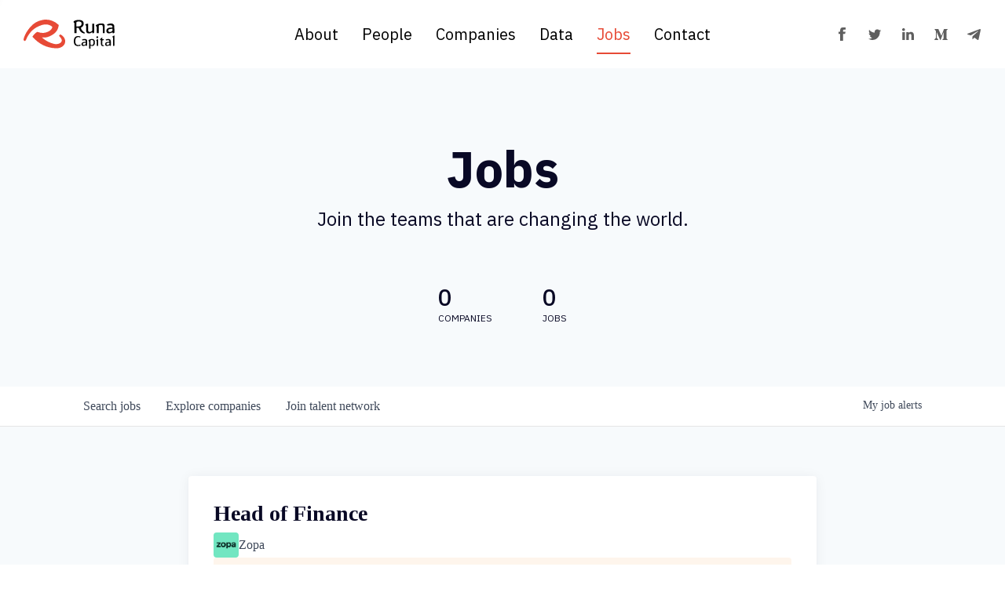

--- FILE ---
content_type: text/html; charset=utf-8
request_url: https://talent.runacap.com/companies/zopa/jobs/31175829-head-of-finance
body_size: 33510
content:
<!DOCTYPE html><html lang="en"><head><link rel="shortcut icon" href="https://cdn.filestackcontent.com/mQXOcKpHQAGRsI9S5TBK" data-next-head=""/><title data-next-head="">Head of Finance @ Zopa | Runa Capital Job Board</title><meta name="description" property="og:description" content="Search job openings across the Runa Capital network." data-next-head=""/><meta charSet="utf-8" data-next-head=""/><meta name="viewport" content="initial-scale=1.0, width=device-width" data-next-head=""/><link rel="apple-touch-icon" sizes="180x180" href="https://cdn.filestackcontent.com/mQXOcKpHQAGRsI9S5TBK" data-next-head=""/><link rel="icon" type="image/png" sizes="32x32" href="https://cdn.filestackcontent.com/mQXOcKpHQAGRsI9S5TBK" data-next-head=""/><link rel="icon" type="image/png" sizes="16x16" href="https://cdn.filestackcontent.com/mQXOcKpHQAGRsI9S5TBK" data-next-head=""/><link rel="shortcut icon" href="https://cdn.filestackcontent.com/mQXOcKpHQAGRsI9S5TBK" data-next-head=""/><meta name="url" property="og:url" content="https://talent.runacap.com" data-next-head=""/><meta name="type" property="og:type" content="website" data-next-head=""/><meta name="title" property="og:title" content="Runa Capital Job Board" data-next-head=""/><meta name="twitter:card" content="summary_large_image" data-next-head=""/><meta name="twitter:image" content="" data-next-head=""/><meta name="twitter:title" content="Runa Capital Job Board" data-next-head=""/><meta name="twitter:description" content="Search job openings across the Runa Capital network." data-next-head=""/><meta name="google-site-verification" content="CQNnZQRH0dvJgCqWABp64ULhLI69C53ULhWdJemAW_w" data-next-head=""/><script>!function(){var analytics=window.analytics=window.analytics||[];if(!analytics.initialize)if(analytics.invoked)window.console&&console.error&&console.error("Segment snippet included twice.");else{analytics.invoked=!0;analytics.methods=["trackSubmit","trackClick","trackLink","trackForm","pageview","identify","reset","group","track","ready","alias","debug","page","once","off","on","addSourceMiddleware","addIntegrationMiddleware","setAnonymousId","addDestinationMiddleware"];analytics.factory=function(e){return function(){if(window.analytics.initialized)return window.analytics[e].apply(window.analytics,arguments);var i=Array.prototype.slice.call(arguments);i.unshift(e);analytics.push(i);return analytics}};for(var i=0;i<analytics.methods.length;i++){var key=analytics.methods[i];analytics[key]=analytics.factory(key)}analytics.load=function(key,i){var t=document.createElement("script");t.type="text/javascript";t.async=!0;t.src="https://an.getro.com/analytics.js/v1/" + key + "/analytics.min.js";var n=document.getElementsByTagName("script")[0];n.parentNode.insertBefore(t,n);analytics._loadOptions=i};analytics._writeKey="VKRqdgSBA3lFoZSlbeHbrzqQkLPBcP7W";;analytics.SNIPPET_VERSION="4.16.1";
analytics.load("VKRqdgSBA3lFoZSlbeHbrzqQkLPBcP7W");

}}();</script><link rel="stylesheet" href="https://cdn-customers.getro.com/runacap/style.react.css??v=e8b36e0e157f592978bb3858857a2d9a068d179a"/><link rel="preload" href="https://cdn.getro.com/assets/_next/static/css/b1414ae24606c043.css" as="style"/><link rel="stylesheet" href="https://cdn.getro.com/assets/_next/static/css/b1414ae24606c043.css" data-n-g=""/><noscript data-n-css=""></noscript><script defer="" nomodule="" src="https://cdn.getro.com/assets/_next/static/chunks/polyfills-42372ed130431b0a.js"></script><script id="jquery" src="https://ajax.googleapis.com/ajax/libs/jquery/3.6.0/jquery.min.js" defer="" data-nscript="beforeInteractive"></script><script src="https://cdn.getro.com/assets/_next/static/chunks/webpack-c56562f1635d2be2.js" defer=""></script><script src="https://cdn.getro.com/assets/_next/static/chunks/framework-4bf75dea1870880a.js" defer=""></script><script src="https://cdn.getro.com/assets/_next/static/chunks/main-40d96e7794783fcd.js" defer=""></script><script src="https://cdn.getro.com/assets/_next/static/chunks/pages/_app-9eaeed8e6a6313e0.js" defer=""></script><script src="https://cdn.getro.com/assets/_next/static/chunks/a86620fd-3b4606652f1c2476.js" defer=""></script><script src="https://cdn.getro.com/assets/_next/static/chunks/8230-b803ceb2b5029ba6.js" defer=""></script><script src="https://cdn.getro.com/assets/_next/static/chunks/4000-0acb5a82151cbee6.js" defer=""></script><script src="https://cdn.getro.com/assets/_next/static/chunks/9091-5cd776e8ee5ad3a3.js" defer=""></script><script src="https://cdn.getro.com/assets/_next/static/chunks/1637-3133dfa009c1fe58.js" defer=""></script><script src="https://cdn.getro.com/assets/_next/static/chunks/3676-4975c339fc5bc499.js" defer=""></script><script src="https://cdn.getro.com/assets/_next/static/chunks/9358-87cc633cf780c23e.js" defer=""></script><script src="https://cdn.getro.com/assets/_next/static/chunks/9117-3aec73cad8fedb57.js" defer=""></script><script src="https://cdn.getro.com/assets/_next/static/chunks/1446-e0702699bbe10a44.js" defer=""></script><script src="https://cdn.getro.com/assets/_next/static/chunks/5355-de549b9a3c6c2743.js" defer=""></script><script src="https://cdn.getro.com/assets/_next/static/chunks/9582-aad852ee53159296.js" defer=""></script><script src="https://cdn.getro.com/assets/_next/static/chunks/pages/companies/%5BcompanySlug%5D/jobs/%5BjobSlug%5D-fe17400d1a7f1cea.js" defer=""></script><script src="https://cdn.getro.com/assets/_next/static/ds9N2K08DFA7ll-WMwS_r/_buildManifest.js" defer=""></script><script src="https://cdn.getro.com/assets/_next/static/ds9N2K08DFA7ll-WMwS_r/_ssgManifest.js" defer=""></script><meta name="sentry-trace" content="b2fa2a550a98a3404a5de5e4a7a825ce-804dd7021856a607-0"/><meta name="baggage" content="sentry-environment=production,sentry-release=541cda827641868da183c2c08ba9c79958133ed9,sentry-public_key=99c84790fa184cf49c16c34cd7113f75,sentry-trace_id=b2fa2a550a98a3404a5de5e4a7a825ce,sentry-org_id=129958,sentry-sampled=false,sentry-sample_rand=0.07459640452913874,sentry-sample_rate=0.033"/><style data-styled="" data-styled-version="5.3.11">.gVRrUK{box-sizing:border-box;margin:0;min-width:0;font-family:-apple-system,BlinkMacSystemFont,'Segoe UI','Roboto','Oxygen','Ubuntu','Cantarell','Fira Sans','Droid Sans','Helvetica Neue','sans-serif';font-weight:400;font-style:normal;font-size:16px;color:#3F495A;}/*!sc*/
.fyPcag{box-sizing:border-box;margin:0;min-width:0;background-color:#F7FAFC;min-height:100vh;-webkit-flex-direction:column;-ms-flex-direction:column;flex-direction:column;-webkit-align-items:stretch;-webkit-box-align:stretch;-ms-flex-align:stretch;align-items:stretch;}/*!sc*/
.dKubqp{box-sizing:border-box;margin:0;min-width:0;}/*!sc*/
.elbZCm{box-sizing:border-box;margin:0;min-width:0;width:100%;}/*!sc*/
.dFKghv{box-sizing:border-box;margin:0;min-width:0;box-shadow:0 1px 0 0 #e5e5e5;-webkit-flex-direction:row;-ms-flex-direction:row;flex-direction:row;width:100%;background-color:#ffffff;}/*!sc*/
.byBMUo{box-sizing:border-box;margin:0;min-width:0;max-width:100%;width:100%;margin-left:auto;margin-right:auto;}/*!sc*/
@media screen and (min-width:40em){.byBMUo{width:100%;}}/*!sc*/
@media screen and (min-width:65em){.byBMUo{width:1100px;}}/*!sc*/
.hQFgTu{box-sizing:border-box;margin:0;min-width:0;color:#4900FF;position:relative;-webkit-text-decoration:none;text-decoration:none;-webkit-transition:all ease 0.3s;transition:all ease 0.3s;text-transform:capitalize;-webkit-order:0;-ms-flex-order:0;order:0;padding-left:16px;padding-right:16px;padding-top:16px;padding-bottom:16px;font-size:16px;color:#3F495A;display:-webkit-box;display:-webkit-flex;display:-ms-flexbox;display:flex;-webkit-align-items:baseline;-webkit-box-align:baseline;-ms-flex-align:baseline;align-items:baseline;}/*!sc*/
@media screen and (min-width:40em){.hQFgTu{text-transform:capitalize;}}/*!sc*/
@media screen and (min-width:65em){.hQFgTu{text-transform:unset;}}/*!sc*/
.hQFgTu span{display:none;}/*!sc*/
.hQFgTu::after{content:'';position:absolute;left:0;right:0;bottom:0;height:0.125rem;background-color:#4900FF;opacity:0;-webkit-transition:opacity 0.3s;transition:opacity 0.3s;}/*!sc*/
.hQFgTu:hover{color:#3F495A;}/*!sc*/
.hQFgTu:active{background-color:#F7FAFC;-webkit-transform:scale(.94);-ms-transform:scale(.94);transform:scale(.94);}/*!sc*/
.hQFgTu.active{font-weight:600;color:#090925;}/*!sc*/
.hQFgTu.active::after{opacity:1;}/*!sc*/
@media screen and (min-width:40em){.hQFgTu{padding-left:16px;padding-right:16px;}}/*!sc*/
.ekJmTQ{box-sizing:border-box;margin:0;min-width:0;display:none;}/*!sc*/
@media screen and (min-width:40em){.ekJmTQ{display:none;}}/*!sc*/
@media screen and (min-width:65em){.ekJmTQ{display:inline-block;}}/*!sc*/
.cyRTWj{box-sizing:border-box;margin:0;min-width:0;color:#4900FF;position:relative;-webkit-text-decoration:none;text-decoration:none;-webkit-transition:all ease 0.3s;transition:all ease 0.3s;text-transform:capitalize;-webkit-order:1;-ms-flex-order:1;order:1;padding-left:16px;padding-right:16px;padding-top:16px;padding-bottom:16px;font-size:16px;color:#3F495A;display:-webkit-box;display:-webkit-flex;display:-ms-flexbox;display:flex;-webkit-align-items:baseline;-webkit-box-align:baseline;-ms-flex-align:baseline;align-items:baseline;}/*!sc*/
@media screen and (min-width:40em){.cyRTWj{text-transform:capitalize;}}/*!sc*/
@media screen and (min-width:65em){.cyRTWj{text-transform:unset;}}/*!sc*/
.cyRTWj span{display:none;}/*!sc*/
.cyRTWj::after{content:'';position:absolute;left:0;right:0;bottom:0;height:0.125rem;background-color:#4900FF;opacity:0;-webkit-transition:opacity 0.3s;transition:opacity 0.3s;}/*!sc*/
.cyRTWj:hover{color:#3F495A;}/*!sc*/
.cyRTWj:active{background-color:#F7FAFC;-webkit-transform:scale(.94);-ms-transform:scale(.94);transform:scale(.94);}/*!sc*/
.cyRTWj.active{font-weight:600;color:#090925;}/*!sc*/
.cyRTWj.active::after{opacity:1;}/*!sc*/
@media screen and (min-width:40em){.cyRTWj{padding-left:16px;padding-right:16px;}}/*!sc*/
.kPzaxb{box-sizing:border-box;margin:0;min-width:0;color:#4900FF;position:relative;-webkit-text-decoration:none;text-decoration:none;-webkit-transition:all ease 0.3s;transition:all ease 0.3s;text-transform:unset;-webkit-order:2;-ms-flex-order:2;order:2;padding-left:16px;padding-right:16px;padding-top:16px;padding-bottom:16px;font-size:16px;color:#3F495A;display:-webkit-box;display:-webkit-flex;display:-ms-flexbox;display:flex;-webkit-align-items:center;-webkit-box-align:center;-ms-flex-align:center;align-items:center;}/*!sc*/
.kPzaxb span{display:none;}/*!sc*/
.kPzaxb::after{content:'';position:absolute;left:0;right:0;bottom:0;height:0.125rem;background-color:#4900FF;opacity:0;-webkit-transition:opacity 0.3s;transition:opacity 0.3s;}/*!sc*/
.kPzaxb:hover{color:#3F495A;}/*!sc*/
.kPzaxb:active{background-color:#F7FAFC;-webkit-transform:scale(.94);-ms-transform:scale(.94);transform:scale(.94);}/*!sc*/
.kPzaxb.active{font-weight:600;color:#090925;}/*!sc*/
.kPzaxb.active::after{opacity:1;}/*!sc*/
@media screen and (min-width:40em){.kPzaxb{padding-left:16px;padding-right:16px;}}/*!sc*/
.jQZwAb{box-sizing:border-box;margin:0;min-width:0;display:inline-block;}/*!sc*/
@media screen and (min-width:40em){.jQZwAb{display:inline-block;}}/*!sc*/
@media screen and (min-width:65em){.jQZwAb{display:none;}}/*!sc*/
.ioCEHO{box-sizing:border-box;margin:0;min-width:0;margin-left:auto;margin-right:16px;text-align:left;-webkit-flex-direction:column;-ms-flex-direction:column;flex-direction:column;-webkit-order:9999;-ms-flex-order:9999;order:9999;}/*!sc*/
@media screen and (min-width:40em){.ioCEHO{margin-right:16px;}}/*!sc*/
@media screen and (min-width:65em){.ioCEHO{margin-right:0;}}/*!sc*/
.iJaGyT{box-sizing:border-box;margin:0;min-width:0;position:relative;cursor:pointer;-webkit-transition:all ease 0.3s;transition:all ease 0.3s;border-radius:4px;font-size:16px;font-weight:500;display:-webkit-box;display:-webkit-flex;display:-ms-flexbox;display:flex;-webkit-tap-highlight-color:transparent;-webkit-align-items:center;-webkit-box-align:center;-ms-flex-align:center;align-items:center;font-family:-apple-system,BlinkMacSystemFont,'Segoe UI','Roboto','Oxygen','Ubuntu','Cantarell','Fira Sans','Droid Sans','Helvetica Neue','sans-serif';color:#3F495A;background-color:#FFFFFF;border-style:solid;border-color:#A3B1C2;border-width:1px;border:none;border-color:transparent;width:small;height:small;margin-top:8px;padding:8px 16px;padding-right:0;-webkit-align-self:center;-ms-flex-item-align:center;align-self:center;font-size:14px;}/*!sc*/
.iJaGyT:active{-webkit-transform:scale(.94);-ms-transform:scale(.94);transform:scale(.94);box-shadow:inset 0px 1.875px 1.875px rgba(0,0,0,0.12);}/*!sc*/
.iJaGyT:disabled{color:#A3B1C2;}/*!sc*/
.iJaGyT:hover{background-color:#F7FAFC;}/*!sc*/
.iJaGyT [role="progressbar"] > div > div{border-color:rgba(63,73,90,0.2);border-top-color:#090925;}/*!sc*/
@media screen and (min-width:40em){.iJaGyT{border-color:#A3B1C2;}}/*!sc*/
@media screen and (min-width:40em){.iJaGyT{padding-right:16px;}}/*!sc*/
.jUfIjB{box-sizing:border-box;margin:0;min-width:0;display:none;}/*!sc*/
@media screen and (min-width:40em){.jUfIjB{display:block;}}/*!sc*/
.iqghoL{box-sizing:border-box;margin:0;min-width:0;margin-left:auto !important;margin-right:auto !important;box-sizing:border-box;max-width:100%;position:static;z-index:1;margin-left:auto;margin-right:auto;width:100%;padding-top:0;padding-left:16px;padding-right:16px;padding-bottom:64px;}/*!sc*/
@media screen and (min-width:40em){.iqghoL{width:100%;}}/*!sc*/
@media screen and (min-width:65em){.iqghoL{width:1132px;}}/*!sc*/
.ebGWQq{box-sizing:border-box;margin:0;min-width:0;-webkit-box-pack:justify;-webkit-justify-content:space-between;-ms-flex-pack:justify;justify-content:space-between;margin-bottom:24px;-webkit-flex-direction:column;-ms-flex-direction:column;flex-direction:column;width:100%;}/*!sc*/
@media screen and (min-width:40em){.ebGWQq{-webkit-flex-direction:row;-ms-flex-direction:row;flex-direction:row;}}/*!sc*/
@media screen and (min-width:65em){.ebGWQq{-webkit-flex-direction:row;-ms-flex-direction:row;flex-direction:row;}}/*!sc*/
.dsHaKT{box-sizing:border-box;margin:0;min-width:0;gap:24px;-webkit-flex-direction:column;-ms-flex-direction:column;flex-direction:column;width:100%;}/*!sc*/
.iaKmHE{box-sizing:border-box;margin:0;min-width:0;font-size:28px;margin-bottom:8px;color:#090925;}/*!sc*/
.iKYCNv{box-sizing:border-box;margin:0;min-width:0;-webkit-column-gap:8px;column-gap:8px;cursor:pointer;-webkit-align-items:center;-webkit-box-align:center;-ms-flex-align:center;align-items:center;}/*!sc*/
.iKYCNv color{main:#3F495A;dark:#090925;subtle:#67738B;placeholder:#8797AB;link:#3F495A;link-accent:#4900FF;error:#D90218;}/*!sc*/
.hRzXmX{box-sizing:border-box;margin:0;min-width:0;width:32px;}/*!sc*/
.ijjZxr{box-sizing:border-box;margin:0;min-width:0;margin-bottom:16px;}/*!sc*/
.kGAAEy{box-sizing:border-box;margin:0;min-width:0;-webkit-flex-direction:column;-ms-flex-direction:column;flex-direction:column;gap:8px;}/*!sc*/
.dkjSzf{box-sizing:border-box;margin:0;min-width:0;font-weight:600;font-size:14px;color:#090925;}/*!sc*/
.eRlSKr{box-sizing:border-box;margin:0;min-width:0;color:#3F495A!important;font-weight:500;}/*!sc*/
.lhPfhV{box-sizing:border-box;margin:0;min-width:0;-webkit-column-gap:8px;column-gap:8px;-webkit-box-pack:justify;-webkit-justify-content:space-between;-ms-flex-pack:justify;justify-content:space-between;}/*!sc*/
.hQNFTd{box-sizing:border-box;margin:0;min-width:0;row-gap:8px;-webkit-flex-direction:column;-ms-flex-direction:column;flex-direction:column;}/*!sc*/
.fLzXDu{box-sizing:border-box;margin:0;min-width:0;font-size:14px;color:#67738B;}/*!sc*/
.crBMPy{box-sizing:border-box;margin:0;min-width:0;margin-top:40px;}/*!sc*/
.crBMPy li:not(:last-child){margin-bottom:8px;}/*!sc*/
.crBMPy p,.crBMPy span,.crBMPy div,.crBMPy li,.crBMPy ol,.crBMPy ul{color:#3F495A;font-size:16px!important;line-height:140%!important;margin:0 auto 16px;}/*!sc*/
.crBMPy h1,.crBMPy h2,.crBMPy h3,.crBMPy h4,.crBMPy h5,.crBMPy h6{color:#090925;}/*!sc*/
.crBMPy h4,.crBMPy h5,.crBMPy h6{font-size:16px;margin:0 auto 16px;}/*!sc*/
.crBMPy h1:not(:first-child){font-size:24px;margin:48px auto 16px;}/*!sc*/
.crBMPy h2:not(:first-child){font-size:20px;margin:32px auto 16px;}/*!sc*/
.crBMPy h3:not(:first-child){font-size:18px;margin:24px auto 16px;}/*!sc*/
.crBMPy ul{padding:0 0 0 32px;}/*!sc*/
.crBMPy a{color:#3F495A !important;}/*!sc*/
.iIGtVd{box-sizing:border-box;margin:0;min-width:0;max-width:600px;margin:0 auto;}/*!sc*/
.friAmK{box-sizing:border-box;margin:0;min-width:0;padding-bottom:40px;margin-top:40px;}/*!sc*/
.bOyPTM{box-sizing:border-box;margin:0;min-width:0;gap:40px;margin-top:40px;-webkit-align-items:center;-webkit-box-align:center;-ms-flex-align:center;align-items:center;-webkit-box-pack:justify;-webkit-justify-content:space-between;-ms-flex-pack:justify;justify-content:space-between;-webkit-flex-direction:column;-ms-flex-direction:column;flex-direction:column;}/*!sc*/
@media screen and (min-width:40em){.bOyPTM{-webkit-flex-direction:row;-ms-flex-direction:row;flex-direction:row;}}/*!sc*/
.kkTXM{box-sizing:border-box;margin:0;min-width:0;-webkit-text-decoration-line:underline;text-decoration-line:underline;cursor:pointer;display:block;text-align:center;color:#3F495A !important;font-size:14px;line-height:22px;}/*!sc*/
.fIUOoG{box-sizing:border-box;margin:0;min-width:0;justify-self:flex-end;margin-top:auto;-webkit-flex-direction:row;-ms-flex-direction:row;flex-direction:row;width:100%;background-color:transparent;padding-top:32px;padding-bottom:32px;}/*!sc*/
.Jizzq{box-sizing:border-box;margin:0;min-width:0;width:100%;margin-left:auto;margin-right:auto;-webkit-flex-direction:column;-ms-flex-direction:column;flex-direction:column;text-align:center;}/*!sc*/
@media screen and (min-width:40em){.Jizzq{width:1100px;}}/*!sc*/
.fONCsf{box-sizing:border-box;margin:0;min-width:0;color:#4900FF;-webkit-align-self:center;-ms-flex-item-align:center;align-self:center;margin-bottom:16px;color:#090925;width:120px;}/*!sc*/
.bfORaf{box-sizing:border-box;margin:0;min-width:0;color:currentColor;width:100%;height:auto;}/*!sc*/
.gkPOSa{box-sizing:border-box;margin:0;min-width:0;-webkit-flex-direction:row;-ms-flex-direction:row;flex-direction:row;-webkit-box-pack:center;-webkit-justify-content:center;-ms-flex-pack:center;justify-content:center;-webkit-flex-wrap:wrap;-ms-flex-wrap:wrap;flex-wrap:wrap;}/*!sc*/
.hDtUlk{box-sizing:border-box;margin:0;min-width:0;-webkit-appearance:none;-moz-appearance:none;appearance:none;display:inline-block;text-align:center;line-height:inherit;-webkit-text-decoration:none;text-decoration:none;font-size:inherit;padding-left:16px;padding-right:16px;padding-top:8px;padding-bottom:8px;color:#ffffff;background-color:#4900FF;border:none;border-radius:4px;padding-left:8px;padding-right:8px;font-size:16px;position:relative;z-index:2;cursor:pointer;-webkit-transition:all ease 0.3s;transition:all ease 0.3s;border-radius:4px;font-weight:500;display:-webkit-box;display:-webkit-flex;display:-ms-flexbox;display:flex;-webkit-tap-highlight-color:transparent;-webkit-align-items:center;-webkit-box-align:center;-ms-flex-align:center;align-items:center;font-family:-apple-system,BlinkMacSystemFont,'Segoe UI','Roboto','Oxygen','Ubuntu','Cantarell','Fira Sans','Droid Sans','Helvetica Neue','sans-serif';color:#3F495A;background-color:transparent;border-style:solid;border-color:#A3B1C2;border-width:1px;border:none;-webkit-box-pack:unset;-webkit-justify-content:unset;-ms-flex-pack:unset;justify-content:unset;-webkit-text-decoration:none;text-decoration:none;white-space:nowrap;margin-right:16px;padding:0;color:#67738B;padding-top:4px;padding-bottom:4px;font-size:12px;}/*!sc*/
.hDtUlk:active{-webkit-transform:scale(.94);-ms-transform:scale(.94);transform:scale(.94);box-shadow:inset 0px 1.875px 1.875px rgba(0,0,0,0.12);}/*!sc*/
.hDtUlk:disabled{color:#A3B1C2;}/*!sc*/
.hDtUlk:hover{-webkit-text-decoration:underline;text-decoration:underline;}/*!sc*/
.hDtUlk [role="progressbar"] > div > div{border-color:rgba(63,73,90,0.2);border-top-color:#090925;}/*!sc*/
data-styled.g1[id="sc-aXZVg"]{content:"gVRrUK,fyPcag,dKubqp,elbZCm,dFKghv,byBMUo,hQFgTu,ekJmTQ,cyRTWj,kPzaxb,jQZwAb,ioCEHO,iJaGyT,jUfIjB,iqghoL,ebGWQq,dsHaKT,iaKmHE,iKYCNv,hRzXmX,ijjZxr,kGAAEy,dkjSzf,eRlSKr,lhPfhV,hQNFTd,fLzXDu,crBMPy,iIGtVd,friAmK,bOyPTM,kkTXM,fIUOoG,Jizzq,fONCsf,bfORaf,gkPOSa,hDtUlk,"}/*!sc*/
.fteAEG{display:-webkit-box;display:-webkit-flex;display:-ms-flexbox;display:flex;}/*!sc*/
data-styled.g2[id="sc-gEvEer"]{content:"fteAEG,"}/*!sc*/
.flWBVF{box-sizing:border-box;margin:0;min-width:0;container-type:inline-size;container-name:hero;}/*!sc*/
.hroQCj{box-sizing:border-box;margin:0;min-width:0;position:relative;background-size:cover;background-position:center center;text-align:center;padding-top:32px;padding-bottom:32px;color:#090925;}/*!sc*/
@media (min-width:480px){.hroQCj{padding:calc(10 * 0.5rem) 0;}}/*!sc*/
.cmDbPT{box-sizing:border-box;margin:0;min-width:0;margin-left:auto !important;margin-right:auto !important;box-sizing:border-box;max-width:100%;position:relative;z-index:3;margin-left:auto;margin-right:auto;width:100%;padding-top:0;padding-left:16px;padding-right:16px;}/*!sc*/
@media screen and (min-width:40em){.cmDbPT{width:100%;}}/*!sc*/
@media screen and (min-width:65em){.cmDbPT{width:1132px;}}/*!sc*/
.bsENgY{box-sizing:border-box;margin:0;min-width:0;max-width:900px;position:relative;text-align:center;font-size:18px;font-weight:500;font-family:inherit;margin-left:auto;margin-right:auto;margin-top:0;margin-bottom:0;color:inherit;}/*!sc*/
@media screen and (min-width:40em){.bsENgY{font-size:32px;}}/*!sc*/
.pKjCT{box-sizing:border-box;margin:0;min-width:0;position:relative;font-weight:300;font-style:italic;color:inherit;font-size:16px;margin-top:16px;margin-left:auto;margin-right:auto;margin-bottom:0;}/*!sc*/
.pKjCT:first-child{margin-top:0;}/*!sc*/
@media screen and (min-width:40em){.pKjCT{font-size:18px;}}/*!sc*/
.gwmNXr{box-sizing:border-box;margin:0;min-width:0;}/*!sc*/
.fmUVIp{box-sizing:border-box;margin:0;min-width:0;-webkit-box-pack:center;-webkit-justify-content:center;-ms-flex-pack:center;justify-content:center;-webkit-align-items:center;-webkit-box-align:center;-ms-flex-align:center;align-items:center;}/*!sc*/
.fmUVIp:not(:first-child){margin-top:32px;}/*!sc*/
@media screen and (min-width:40em){.fmUVIp:not(:first-child){margin-top:64px;}}/*!sc*/
@media screen and (min-width:65em){.fmUVIp:not(:first-child){margin-top:64px;}}/*!sc*/
.HtwpK{box-sizing:border-box;margin:0;min-width:0;max-width:300px;}/*!sc*/
.eOOXFH{box-sizing:border-box;margin:0;min-width:0;-webkit-box-pack:space-around;-webkit-justify-content:space-around;-ms-flex-pack:space-around;justify-content:space-around;margin-top:0;}/*!sc*/
.fbDqWI{box-sizing:border-box;margin:0;min-width:0;padding-right:64px;}/*!sc*/
.izkFvz{box-sizing:border-box;margin:0;min-width:0;-webkit-flex-direction:column;-ms-flex-direction:column;flex-direction:column;text-align:left;padding-right:64px;}/*!sc*/
.jZIqdX{box-sizing:border-box;margin:0;min-width:0;font-size:20px;font-weight:500;}/*!sc*/
@media screen and (min-width:40em){.jZIqdX{font-size:30px;}}/*!sc*/
.erBpup{box-sizing:border-box;margin:0;min-width:0;text-transform:uppercase;font-size:12px;}/*!sc*/
.mcBfM{box-sizing:border-box;margin:0;min-width:0;-webkit-flex-direction:column;-ms-flex-direction:column;flex-direction:column;text-align:left;}/*!sc*/
.eBWkFz{box-sizing:border-box;margin:0;min-width:0;padding:32px;box-shadow:0px 1px 2px 0px rgba(27,36,50,0.04),0px 1px 16px 0px rgba(27,36,50,0.06);border-radius:4px;background-color:#FFFFFF;margin-left:auto;margin-right:auto;width:100%;-webkit-flex-direction:column;-ms-flex-direction:column;flex-direction:column;padding-left:16px;padding-right:16px;margin-top:64px;max-width:800px;margin-left:auto;margin-right:auto;}/*!sc*/
@media screen and (min-width:40em){.eBWkFz{padding-left:32px;padding-right:32px;}}/*!sc*/
.jBogQf{box-sizing:border-box;margin:0;min-width:0;position:relative;width:100%;-webkit-align-items:start;-webkit-box-align:start;-ms-flex-align:start;align-items:start;}/*!sc*/
.ddKpAl{box-sizing:border-box;margin:0;min-width:0;-webkit-flex:1 1;-ms-flex:1 1;flex:1 1;}/*!sc*/
.VWXkL{box-sizing:border-box;margin:0;min-width:0;position:relative;font-weight:500;color:#3F495A;height:100%;width:100%;border-radius:4px;}/*!sc*/
.cVYRew{box-sizing:border-box;margin:0;min-width:0;max-width:100%;height:auto;border-radius:4px;overflow:hidden;object-fit:contain;width:100%;height:100%;}/*!sc*/
.hPknKP{box-sizing:border-box;margin:0;min-width:0;background-color:#FEF5EC;text-align:left;-webkit-align-items:flex-start;-webkit-box-align:flex-start;-ms-flex-align:flex-start;align-items:flex-start;-webkit-flex:0 0 auto;-ms-flex:0 0 auto;flex:0 0 auto;padding:16px;border-radius:4px;line-height:1.4;gap:16px;}/*!sc*/
.jDfdPi{box-sizing:border-box;margin:0;min-width:0;height:20px;width:20px;}/*!sc*/
.kgAlEH{box-sizing:border-box;margin:0;min-width:0;color:#DE7B02;-webkit-align-items:center;-webkit-box-align:center;-ms-flex-align:center;align-items:center;-webkit-flex:0 0 auto;-ms-flex:0 0 auto;flex:0 0 auto;}/*!sc*/
.cYMjnh{box-sizing:border-box;margin:0;min-width:0;font-weight:500;font-size:14px;color:#3F495A;}/*!sc*/
.exMvxQ{box-sizing:border-box;margin:0;min-width:0;-webkit-text-decoration:none;text-decoration:none;color:currentColor;width:100%;height:auto;}/*!sc*/
data-styled.g3[id="sc-eqUAAy"]{content:"flWBVF,hroQCj,cmDbPT,bsENgY,pKjCT,gwmNXr,fmUVIp,HtwpK,eOOXFH,fbDqWI,izkFvz,jZIqdX,erBpup,mcBfM,eBWkFz,jBogQf,ddKpAl,VWXkL,cVYRew,hPknKP,jDfdPi,kgAlEH,cYMjnh,exMvxQ,"}/*!sc*/
.gQycbC{display:-webkit-box;display:-webkit-flex;display:-ms-flexbox;display:flex;}/*!sc*/
data-styled.g4[id="sc-fqkvVR"]{content:"gQycbC,"}/*!sc*/
</style></head><body id="main-wrapper" class="custom-design-runacap"><div id="root"></div><div id="__next"><div class="sc-aXZVg gVRrUK"><div class="" style="position:fixed;top:0;left:0;height:2px;background:transparent;z-index:99999999999;width:100%"><div class="" style="height:100%;background:#4900FF;transition:all 500ms ease;width:0%"><div style="box-shadow:0 0 10px #4900FF, 0 0 10px #4900FF;width:5%;opacity:1;position:absolute;height:100%;transition:all 500ms ease;transform:rotate(3deg) translate(0px, -4px);left:-10rem"></div></div></div><div id="wlc-main" class="sc-aXZVg sc-gEvEer fyPcag fteAEG network-container"><div data-testid="custom-header" id="runacap-custom-header" class="sc-aXZVg dKubqp runacap-custom-part">
<div class="cd-wrapper page-template-default page page-id-2119">
  <header class="relative-head">
    <div class="site-nav default-nav">
       <div class="site-nav__logo">
          <a href="https://runacap.com/">
             <svg width="116" height="37" viewBox="0 0 116 37" fill="none" xmlns="http://www.w3.org/2000/svg">
                <path d="M11.3306 21.8327C12.7795 19.373 14.5822 17.267 17.0757 15.8181C17.3621 15.6496 17.8844 15.717 18.2213 15.8349C22.905 17.5871 27.4708 17.3344 31.9017 15.0599C33.974 13.9985 35.6251 12.4822 36.4843 10.2246C36.7371 9.5507 36.6528 9.14636 36.0295 8.69147C32.1882 5.92843 28.0099 5.55778 23.5958 6.85506C13.8746 9.70233 7.25343 16.0034 3.34474 25.2528C3.22681 25.5393 3.12572 25.8425 2.99094 26.1121C2.5529 26.9882 1.81159 27.3925 1.10399 27.1566C0.413226 26.9208 -0.125904 26.011 0.0257265 25.1686C0.177357 24.3768 0.362682 23.5681 0.615399 22.8099C2.19909 17.9577 5.02952 13.83 8.21375 9.90451C12.4762 4.69854 17.9181 1.51431 24.4887 0.368659C32.1208 -0.962316 38.7083 1.36268 44.4028 6.50125C44.6555 6.73712 44.8072 7.2594 44.7566 7.59636C44.1164 12.0442 42.1115 15.7001 38.3713 18.3284C35.3218 20.4681 32.0871 22.1528 28.3637 22.692C27.2012 22.8605 26.005 22.7594 24.8425 22.7931C24.455 22.7931 24.0844 22.7931 23.5115 22.7931C23.798 23.0963 23.9327 23.2817 24.1181 23.4333C28.5153 27.0893 33.418 29.7849 39.0452 30.9979C40.7637 31.3686 42.499 31.3686 44.2175 30.9137C44.8072 30.7621 45.3968 30.5262 45.936 30.2398C48.9517 28.6224 49.5245 26.3816 47.5702 23.5849C46.8794 22.6077 46.037 21.7317 45.1778 20.7208C45.599 20.1311 46.0876 19.4572 46.5593 18.7833C50.2827 20.2322 53.0963 24.0903 53.0457 27.6958C53.012 30.7958 51.462 33.0702 48.918 34.7044C46.5088 36.2376 43.7794 36.6419 40.9996 36.5409C29.1219 36.1197 19.5355 30.9642 11.6675 22.2708C11.5496 22.136 11.4654 22.0012 11.3306 21.8327Z" fill="#E74A36"></path>
                <path d="M72.943 10.4278C73.7011 13.3088 75.5375 15.28 78.0647 16.6615C77.6772 17.8072 77.6098 17.8409 76.5821 17.5882C73.4821 16.7963 71.7299 14.6229 70.6348 11.7925C70.5506 11.5566 70.5338 11.2702 70.3821 11.0849C70.1799 10.849 69.9104 10.5458 69.6408 10.5289C68.9332 10.4447 68.2088 10.4952 67.4001 10.4952C67.4001 12.8034 67.4001 15.0104 67.4001 17.2849C66.524 17.2849 65.7321 17.2849 64.8392 17.2849C64.8392 16.8974 64.8392 16.5604 64.8392 16.2403C64.8392 12.4833 64.8392 8.72621 64.8392 4.95231C64.8392 4.44688 64.7718 4.07622 64.2495 3.80666C63.5588 3.43601 63.4745 2.62731 64.0642 2.10503C64.5528 1.68384 65.1761 1.31319 65.7827 1.11101C68.0234 0.36971 70.3484 0.201232 72.6734 0.639275C74.4761 0.993078 75.9587 1.86916 76.4305 3.80666C76.9359 5.84524 76.4136 7.6648 74.8636 9.09686C74.3413 9.6023 73.6506 9.9561 72.943 10.4278ZM67.3495 8.77676C68.6805 8.70937 69.8935 8.69252 71.1066 8.57458C71.5278 8.54089 71.9658 8.32187 72.3365 8.086C73.4821 7.37839 73.9539 6.24959 73.9202 4.95231C73.8865 3.95829 73.4484 3.13275 72.4881 2.7621C70.9381 2.17242 69.3713 2.10503 67.855 2.88003C67.6191 2.99797 67.3664 3.36862 67.3495 3.62133C67.3158 5.27242 67.3495 6.9235 67.3495 8.77676Z" fill="white"></path>
                <path d="M113.142 10.1231C113.378 8.30353 112.754 7.34321 111.137 7.25897C109.789 7.17473 108.424 7.4443 106.925 7.56223C106.773 7.24212 106.554 6.73669 106.285 6.13017C108.526 5.18669 110.766 4.52963 113.159 5.22039C114.557 5.62473 115.416 6.75354 115.501 8.13506C115.686 10.9318 115.669 13.7285 115.703 16.5421C115.703 16.6769 115.534 16.8959 115.399 16.9633C114.894 17.216 114.389 17.4013 113.799 17.6541C113.614 17.0981 113.445 16.6095 113.26 16.0535C112.552 16.441 111.912 16.9464 111.188 17.1318C110.177 17.4013 109.098 17.5867 108.071 17.5024C106.672 17.3845 105.695 16.2894 105.476 15.009C105.207 13.4084 105.931 11.8584 107.313 11.0666C108.761 10.241 110.362 10.1736 111.963 10.1399C112.333 10.1231 112.721 10.1231 113.142 10.1231ZM113.243 11.572C111.811 11.791 110.53 11.9427 109.25 12.1954C108.896 12.2628 108.542 12.566 108.307 12.8524C107.397 13.9307 107.835 15.4638 109.149 15.6997C110.665 15.9693 111.963 15.4133 113.041 14.3519C113.159 14.234 113.226 13.9981 113.226 13.8296C113.26 13.1725 113.243 12.5323 113.243 11.572Z" fill="white"></path>
                <path d="M87.4657 5.35598C88.3081 5.35598 89.0494 5.35598 89.9255 5.35598C89.9255 5.67609 89.9255 5.9625 89.9255 6.26576C89.9255 9.3826 89.875 12.4994 89.9592 15.6163C89.976 16.5598 89.7233 17.0989 88.8135 17.3348C88.5777 17.4021 88.3586 17.5201 88.0385 17.6549C87.8532 17.082 87.6679 16.5429 87.4826 15.9869C86.9097 16.3576 86.4043 16.6945 85.882 16.9978C84.7364 17.6549 83.4728 17.7391 82.2092 17.5032C80.6087 17.2 79.7831 16.0712 79.7494 14.1674C79.7157 12.2636 79.7326 10.3429 79.7494 8.43912C79.7494 8.00108 79.7157 7.68097 79.2271 7.42826C78.4016 6.99021 78.4521 5.99619 79.3451 5.69293C80.2212 5.40652 81.1815 5.35598 82.2092 5.1875C82.2092 6.36685 82.2092 7.34402 82.2092 8.32119C82.2092 10.1239 82.2092 11.9098 82.2092 13.7125C82.2092 15.0435 83.001 15.8185 84.332 15.7342C84.8206 15.7005 85.3429 15.5826 85.7978 15.3804C86.876 14.9087 87.6173 14.3022 87.5163 12.8532C87.3646 10.6799 87.4826 8.47282 87.4826 6.28261C87.4657 5.99619 87.4657 5.69293 87.4657 5.35598Z" fill="white"></path>
                <path d="M103.218 17.2831C102.494 17.2831 101.753 17.2831 100.91 17.2831C100.91 16.7945 100.91 16.3396 100.91 15.9016C100.91 13.6271 100.927 11.3527 100.893 9.07823C100.877 7.29237 100.034 6.60161 98.2484 6.82063C98.1978 6.82063 98.1304 6.83748 98.0799 6.83748C95.7043 7.17443 95.637 7.25867 95.637 9.63421C95.637 11.8581 95.637 14.0652 95.637 16.2891C95.637 16.5923 95.637 16.8956 95.637 17.2663C94.7946 17.2663 94.0196 17.2663 93.1772 17.2663C93.1772 15.4972 93.1772 13.7619 93.1772 12.0266C93.1772 11.3527 93.1772 10.6788 93.1772 10.0049C93.1772 9.38149 93.2277 8.84236 92.4696 8.48856C91.8967 8.23584 91.8967 7.46084 92.4359 6.98911C92.9076 6.56791 93.4636 6.21411 94.0533 5.94454C96.1424 5.00107 98.3663 4.7652 100.641 4.96737C102.241 5.10215 103.218 6.04563 103.269 7.62932C103.353 10.7462 103.32 13.8462 103.32 16.963C103.32 17.0809 103.269 17.1483 103.218 17.2831Z" fill="white"></path>
                <path d="M85.225 33.0536C85.225 34.4182 85.225 35.6313 85.225 36.8275C85.124 36.8949 85.0734 36.9454 85.0229 36.9454C83.5066 37.0802 83.5066 37.0802 83.5066 35.5639C83.5066 33.1547 83.5234 30.7454 83.4897 28.3362C83.4897 27.9824 83.2707 27.578 83.0348 27.3085C82.6642 26.8704 82.6642 26.5335 83.0348 26.1291C84.231 24.7981 87.9544 24.2253 89.4033 25.2699C89.9424 25.6742 90.4984 26.365 90.6163 26.9884C90.8354 28.2351 90.9364 29.5661 90.7174 30.796C90.3131 33.1883 88.2239 34.2161 85.9495 33.3568C85.7305 33.2726 85.562 33.1883 85.225 33.0536ZM85.225 29.1954C85.225 29.903 85.2082 30.5938 85.2419 31.3014C85.2587 31.5541 85.3598 31.8742 85.5283 32.009C86.8593 33.0536 88.6451 32.4134 88.9652 30.7623C89.1169 29.9536 89.1843 29.0943 89.1169 28.2688C88.9653 26.3145 87.55 25.4889 85.8147 26.2302C85.3767 26.4155 85.1745 26.6851 85.2082 27.1905C85.2587 27.8476 85.225 28.5215 85.225 29.1954Z" fill="white"></path>
                <path d="M109.334 28.1839C109.553 26.8698 108.778 26.0948 107.245 26.2296C106.521 26.297 105.813 26.4486 104.987 26.5834C104.853 26.3138 104.701 25.96 104.499 25.5388C106.032 24.8481 107.565 24.41 109.199 24.8312C110.412 25.1513 111.137 26.2464 111.171 27.7459C111.204 29.3633 111.187 30.9975 111.171 32.6317C111.171 33.2383 111.019 33.3393 109.823 33.5921C109.755 33.4236 109.688 33.2551 109.621 33.0698C109.553 32.9181 109.503 32.7665 109.469 32.6823C108.61 33.0024 107.818 33.4236 106.959 33.5752C105.358 33.8785 104.263 33.2214 103.926 31.9073C103.589 30.6437 104.314 29.2453 105.729 28.8073C106.841 28.4703 108.071 28.4029 109.334 28.1839ZM109.317 29.3801C108.34 29.5317 107.397 29.5991 106.504 29.8519C105.762 30.0709 105.409 30.8964 105.644 31.5535C105.914 32.2948 106.537 32.4801 107.211 32.3453C109.048 31.9915 109.722 31.5366 109.317 29.3801Z" fill="white"></path>
                <path d="M72.3363 31.7559C72.5891 33.2553 72.6059 33.3395 71.2244 33.5249C70.1293 33.6765 68.9668 33.7944 67.8885 33.6091C65.6815 33.2385 64.3336 31.5537 64.0978 28.8749C63.9798 27.5102 64.0809 26.0613 64.3842 24.7135C64.9402 22.2874 66.8271 20.9396 69.3037 20.9733C70.0282 20.9901 70.7526 21.0912 71.4603 21.2597C72.6396 21.5292 72.6733 21.664 72.2521 22.9108C71.6793 22.7423 71.1064 22.5064 70.5168 22.3885C68.3771 21.9673 66.8271 22.9276 66.2037 25.0167C65.7657 26.4993 65.7657 28.0156 66.0858 29.5151C66.6249 31.9749 68.5961 33.0026 71.1907 32.1771C71.5613 32.0591 71.9151 31.9243 72.3363 31.7559Z" fill="white"></path>
                <path d="M74.8971 26.5844C74.7455 26.2306 74.6107 25.9105 74.4422 25.523C75.908 24.8322 77.3569 24.4953 78.89 24.7311C80.0694 24.9165 80.9118 25.8094 80.996 27.1404C81.114 29.0105 81.1139 30.8974 81.0297 32.7675C81.0129 33.1045 80.3053 33.4246 79.8335 33.8121C79.6313 33.2561 79.4966 32.936 79.3955 32.6664C78.5362 32.9865 77.7444 33.4077 76.8852 33.5762C75.3352 33.8626 74.1895 33.2056 73.8525 32.0094C73.4987 30.6952 74.1895 29.28 75.6384 28.8083C76.5819 28.505 77.6096 28.4713 78.6036 28.3702C79.3281 28.3029 79.5303 28.067 79.3112 27.3594C79.0585 26.5507 78.233 26.0958 77.121 26.2137C76.3966 26.3148 75.689 26.4664 74.8971 26.5844ZM79.2775 29.398C78.3004 29.5496 77.3569 29.6001 76.464 29.8697C75.7564 30.0719 75.4025 30.6952 75.5542 31.4534C75.689 32.1442 76.2449 32.38 76.8683 32.3969C78.6205 32.4306 79.5471 31.386 79.2775 29.398Z" fill="white"></path>
                <path d="M115.686 20.2324C115.686 22.1868 115.686 23.8042 115.686 25.4215C115.686 27.7465 115.686 30.0715 115.686 32.3965C115.686 33.5422 115.686 33.5422 114.54 33.5085C114.371 33.5085 114.203 33.4916 113.933 33.4579C113.933 33.1378 113.933 32.8514 113.933 32.5482C113.933 29.4987 113.95 26.4324 113.917 23.383C113.917 23.046 113.714 22.6585 113.495 22.4058C113.074 21.934 113.108 21.496 113.58 21.1927C114.169 20.8558 114.843 20.6199 115.686 20.2324Z" fill="white"></path>
                <path d="M100.27 22.7598C100.27 23.619 100.27 24.2761 100.27 25.0342C100.674 25.0511 101.028 25.1185 101.382 25.0848C102.174 25.0174 102.393 25.3543 102.157 26.1125C102.073 26.1293 101.971 26.1799 101.87 26.1799C100.253 26.2641 100.253 26.2641 100.253 27.8646C100.253 28.8418 100.253 29.819 100.253 30.813C100.253 32.363 100.758 32.8179 102.359 32.6663C102.679 33.2054 102.645 33.5087 101.904 33.6603C99.7139 34.1152 98.5514 33.2054 98.5514 30.9646C98.5514 29.6505 98.5514 28.3364 98.5514 27.0054C98.5514 26.5842 98.5346 26.2473 97.9786 26.163C97.3215 26.0619 97.2878 25.607 97.5574 25.0848C98.1302 24.0065 99.0905 23.4168 100.27 22.7598Z" fill="white"></path>
                <path d="M94.9798 24.7969C94.9798 27.8126 94.9798 30.6262 94.9798 33.4735C94.4407 33.4735 93.9521 33.4735 93.3456 33.4735C93.3456 32.3278 93.3456 31.2159 93.3456 30.1208C93.3456 29.3289 93.3793 28.5539 93.3288 27.7789C93.3119 27.5094 93.1603 27.2061 92.975 27.0208C92.4358 26.4648 92.3853 26.0942 93.0424 25.6898C93.5983 25.3192 94.2722 25.117 94.9798 24.7969Z" fill="white"></path>
                <path d="M93.9352 21.3109C94.6091 21.3278 95.0809 21.8332 95.064 22.5071C95.0472 23.1305 94.5417 23.6191 93.9184 23.6359C93.295 23.6528 92.7222 23.08 92.7222 22.4566C92.7222 21.8164 93.2781 21.2941 93.9352 21.3109Z" fill="white"></path>
             </svg>
          </a>
       </div>
       <div class="site-nav__menu hide_down_md">
          <ul id="header_menu" class="menu">
             <li id="menu-item-112" class="menu-item menu-item-type-post_type menu-item-object-page menu-item-112"><a href="https://runacap.com/about/">About</a></li>
             <li id="menu-item-113" class="menu-item menu-item-type-post_type menu-item-object-page menu-item-113"><a href="https://runacap.com/people/">People</a></li>
             <li id="menu-item-114" class="menu-item menu-item-type-post_type menu-item-object-page menu-item-114"><a href="https://runacap.com/companies/">Companies</a></li>
             <li id="menu-item-3450" class="menu-item menu-item-type-post_type menu-item-object-page menu-item-3450"><a href="https://runacap.com/data/">Data</a></li>
             <li id="menu-item-2273" class="menu-item menu-item-type-post_type menu-item-object-page current-menu-item page_item page-item-2119 current_page_item menu-item-2273"><a href="https://runacap.com/jobs/" aria-current="page">Jobs</a></li>
             <li id="menu-item-115" class="menu-item menu-item-type-post_type menu-item-object-page menu-item-115"><a href="https://runacap.com/contact/">Contact</a></li>
          </ul>
       </div>
       <div class="site-nav__social hide_down_md">
          <ul>
             <li>
                <a href="https://www.facebook.com/runacapital/" target="_blank">
                   <svg width="9" height="17" viewBox="0 0 9 17" fill="none" xmlns="http://www.w3.org/2000/svg">
                      <path d="M2.11741 3.42976C2.11741 3.85755 2.11741 4.59037 2.11741 5.39015H0V8.14289H2.11741V17H5.82187V8.14289H8.30491L8.99598 5.39015H5.82187C5.82187 4.54573 5.82187 3.85755 5.82187 3.65667C5.82187 3.01685 6.35223 2.80853 6.90268 2.80853C7.45312 2.80853 9 2.78993 9 2.78993V0C9 0 6.88259 0 5.1308 0C2.7683 0 2.11741 2.07199 2.11741 3.42976Z" fill="white"></path>
                   </svg>
                </a>
             </li>
             <li>
                <a href="https://twitter.com/runacapital" target="_blank">
                   <svg width="17" height="14" viewBox="0 0 17 14" fill="none" xmlns="http://www.w3.org/2000/svg">
                      <path d="M10.9887 0.416016C11.1521 0.416016 11.3155 0.416016 11.4788 0.416016C11.4886 0.429361 11.505 0.426024 11.5213 0.429361C11.6847 0.442706 11.8448 0.466059 12.0016 0.506094C12.3219 0.582828 12.6225 0.699596 12.91 0.866408C13.1845 1.02655 13.4328 1.22339 13.6517 1.45359C13.6877 1.49362 13.7171 1.49696 13.7596 1.48695C14.0863 1.41355 14.4065 1.32014 14.7202 1.20337C15.0339 1.0866 15.3378 0.943142 15.6319 0.779666C15.6907 0.746303 15.743 0.702932 15.8214 0.686251C15.5567 1.48695 15.0731 2.09748 14.3902 2.55121C14.7137 2.52118 15.0274 2.45112 15.3345 2.36772C15.6449 2.28431 15.9455 2.16754 16.2462 2.04076C16.2462 2.07746 16.2265 2.09414 16.2135 2.11416C15.7887 2.74137 15.2757 3.28518 14.6745 3.73891C14.6255 3.77561 14.6059 3.81231 14.6091 3.87236C14.6189 4.17262 14.6157 4.47288 14.5993 4.77648C14.5699 5.31695 14.4948 5.84741 14.3739 6.37454C13.9883 8.05267 13.2466 9.54397 12.1258 10.8351C11.1815 11.9194 10.0509 12.7367 8.73084 13.2739C7.8192 13.6475 6.87161 13.8577 5.89462 13.9311C5.8162 13.9378 5.73451 13.9311 5.65609 13.9545C5.26726 13.9545 4.87842 13.9545 4.49285 13.9545C4.48305 13.9378 4.46671 13.9411 4.45364 13.9411C3.90143 13.9011 3.35249 13.8144 2.81661 13.6809C1.82655 13.4307 0.898571 13.027 0.0326753 12.4732C0.0196052 12.4665 0 12.4632 0 12.4365C1.81348 12.6166 3.44724 12.1496 4.89803 11.0219C4.80654 11.0086 4.71504 11.0052 4.62682 10.9952C4.11709 10.9352 3.64003 10.7717 3.20545 10.4915C2.54214 10.0611 2.07815 9.46723 1.81675 8.70657C1.79387 8.64318 1.80041 8.63651 1.86576 8.64986C2.2742 8.72325 2.67937 8.71658 3.08782 8.63317C3.1499 8.61983 3.21525 8.61316 3.27733 8.57979C3.2708 8.57312 3.26753 8.57312 3.26753 8.57312C3.25119 8.56979 3.23485 8.56311 3.21852 8.55978C2.36896 8.34292 1.69912 7.87585 1.20572 7.15522C0.813615 6.57805 0.620831 5.93416 0.614295 5.23355C0.614295 5.17016 0.640436 5.19018 0.669843 5.20686C1.03254 5.40369 1.41811 5.52714 1.82655 5.58052C1.91804 5.59052 2.00626 5.6072 2.11409 5.59386C2.07815 5.56717 2.05528 5.55049 2.0324 5.53047C1.16651 4.8699 0.699251 3.98913 0.646971 2.88483C0.617563 2.25428 0.761334 1.66711 1.05541 1.11329C1.09462 1.03989 1.09462 1.03989 1.15017 1.10328C1.65337 1.72716 2.22192 2.27764 2.86236 2.75138C3.82954 3.47201 4.89149 3.99246 6.05146 4.30274C6.66249 4.46621 7.28659 4.56963 7.91722 4.603C7.99238 4.60633 7.99238 4.60633 7.97931 4.53294C7.87801 4.04251 7.88128 3.55208 7.99238 3.06499C8.30606 1.68379 9.39741 0.659561 10.773 0.446042C10.8449 0.439369 10.9201 0.442706 10.9887 0.416016Z" fill="white"></path>
                   </svg>
                </a>
             </li>
             <li>
                <a href="https://www.linkedin.com/company/runacapital/" target="_blank">
                   <svg width="15" height="15" viewBox="0 0 15 15" fill="none" xmlns="http://www.w3.org/2000/svg">
                      <path d="M15 9.19708V15H11.7845V9.58394C11.7845 8.22263 11.3206 7.29562 10.1558 7.29562C9.26645 7.29562 8.73983 7.91971 8.50616 8.52555C8.42246 8.74088 8.39805 9.0438 8.39805 9.34671V15H5.18252C5.18252 15 5.22437 5.82847 5.18252 4.87956H8.39805V6.31387C8.39107 6.32482 8.3841 6.33577 8.37712 6.34671H8.39805V6.31387C8.82702 5.62409 9.58731 4.64234 11.2962 4.64234C13.4132 4.64234 15 6.08759 15 9.19708ZM1.82051 0C0.718438 0 0 0.755474 0 1.74818C0 2.71898 0.697512 3.49635 1.77866 3.49635H1.79958C2.92258 3.49635 3.62009 2.71898 3.62009 1.74818C3.59568 0.755474 2.91909 0 1.82051 0ZM0.191816 15H3.40735V4.87956H0.191816V15Z" fill="white"></path>
                   </svg>
                </a>
             </li>
             <li>
                <a href="https://medium.com/runacapital" target="_blank">
                   <svg width="17" height="14" viewBox="0 0 17 14" fill="none" xmlns="http://www.w3.org/2000/svg">
                      <path d="M0.228894 0H5.12846L8.94542 8.66544L12.2984 0H17V0.310969L15.5277 1.78567V12.1406L16.9227 13.6441V14H10.2878V13.689L11.7633 12.1406V3.97206L8.002 14H7.43905L3.00655 3.8855V11.0891L5.10062 13.6025V14H0V13.6025L2.00746 11.0891V2.53904L0.228894 0.298145V0Z" fill="white"></path>
                   </svg>
                </a>
             </li>
             <li>
                <a href="https://t.me/runacapital" target="_blank">
                   <svg width="17" height="14" viewBox="0 0 17 14" fill="none" xmlns="http://www.w3.org/2000/svg">
                      <path d="M6.67066 9.22694L6.38945 13.1357C6.79179 13.1357 6.96604 12.9649 7.17501 12.7598L9.06134 10.9783L12.97 13.807C13.6869 14.2018 14.1919 13.9939 14.3853 13.1553L16.951 1.27498L16.9517 1.27428C17.179 0.227083 16.5684 -0.182415 15.87 0.0744835L0.789228 5.78015C-0.240005 6.17495 -0.224421 6.74195 0.614266 6.99885L4.46982 8.18394L13.4255 2.64627C13.847 2.37047 14.2302 2.52307 13.915 2.79887L6.67066 9.22694Z" fill="white"></path>
                   </svg>
                </a>
             </li>
          </ul>
       </div>
       <div class="hide_up_lg" id="burger_toggle">
          <span class="line-top"></span>
          <span class="line-middle"></span>
          <span class="line-bottom"></span>
       </div>
    </div>
 </header>
 <div class="overlay" id="overlay">
  <nav class="overlay-menu">
     <ul id="mobile_menu" class="burger_mobile_menu">
        <li id="menu-item-124" class="menu-item menu-item-type-post_type menu-item-object-page menu-item-124"><a href="https://runacap.com/about/">About</a></li>
        <li id="menu-item-125" class="menu-item menu-item-type-post_type menu-item-object-page menu-item-125"><a href="https://runacap.com/people/">People</a></li>
        <li id="menu-item-255" class="menu-item menu-item-type-post_type menu-item-object-page menu-item-255"><a href="https://runacap.com/companies/">Companies</a></li>
        <li id="menu-item-3452" class="menu-item menu-item-type-post_type menu-item-object-page menu-item-3452"><a href="https://runacap.com/data/">Data</a></li>
        <li id="menu-item-2274" class="menu-item menu-item-type-post_type menu-item-object-page current-menu-item page_item page-item-2119 current_page_item menu-item-2274"><a href="https://runacap.com/jobs/" aria-current="page">Jobs</a></li>
        <li id="menu-item-121" class="menu-item menu-item-type-post_type menu-item-object-page menu-item-121"><a href="https://runacap.com/news/">News</a></li>
        <li id="menu-item-122" class="menu-item menu-item-type-post_type menu-item-object-page menu-item-122"><a href="https://runacap.com/contact/">Contact</a></li>
     </ul>
     <ul class="burger_mobile_social">
        <li>
           <a href="https://www.facebook.com/runacapital/" target="_blank">
              <svg width="9" height="17" viewBox="0 0 9 17" fill="none" xmlns="http://www.w3.org/2000/svg">
                 <path d="M2.11741 3.42976C2.11741 3.85755 2.11741 4.59037 2.11741 5.39015H0V8.14289H2.11741V17H5.82187V8.14289H8.30491L8.99598 5.39015H5.82187C5.82187 4.54573 5.82187 3.85755 5.82187 3.65667C5.82187 3.01685 6.35223 2.80853 6.90268 2.80853C7.45312 2.80853 9 2.78993 9 2.78993V0C9 0 6.88259 0 5.1308 0C2.7683 0 2.11741 2.07199 2.11741 3.42976Z" fill="white"></path>
              </svg>
           </a>
        </li>
        <li>
           <a href="https://twitter.com/runacapital" target="_blank">
              <svg width="17" height="14" viewBox="0 0 17 14" fill="none" xmlns="http://www.w3.org/2000/svg">
                 <path d="M10.9887 0.416016C11.1521 0.416016 11.3155 0.416016 11.4788 0.416016C11.4886 0.429361 11.505 0.426024 11.5213 0.429361C11.6847 0.442706 11.8448 0.466059 12.0016 0.506094C12.3219 0.582828 12.6225 0.699596 12.91 0.866408C13.1845 1.02655 13.4328 1.22339 13.6517 1.45359C13.6877 1.49362 13.7171 1.49696 13.7596 1.48695C14.0863 1.41355 14.4065 1.32014 14.7202 1.20337C15.0339 1.0866 15.3378 0.943142 15.6319 0.779666C15.6907 0.746303 15.743 0.702932 15.8214 0.686251C15.5567 1.48695 15.0731 2.09748 14.3902 2.55121C14.7137 2.52118 15.0274 2.45112 15.3345 2.36772C15.6449 2.28431 15.9455 2.16754 16.2462 2.04076C16.2462 2.07746 16.2265 2.09414 16.2135 2.11416C15.7887 2.74137 15.2757 3.28518 14.6745 3.73891C14.6255 3.77561 14.6059 3.81231 14.6091 3.87236C14.6189 4.17262 14.6157 4.47288 14.5993 4.77648C14.5699 5.31695 14.4948 5.84741 14.3739 6.37454C13.9883 8.05267 13.2466 9.54397 12.1258 10.8351C11.1815 11.9194 10.0509 12.7367 8.73084 13.2739C7.8192 13.6475 6.87161 13.8577 5.89462 13.9311C5.8162 13.9378 5.73451 13.9311 5.65609 13.9545C5.26726 13.9545 4.87842 13.9545 4.49285 13.9545C4.48305 13.9378 4.46671 13.9411 4.45364 13.9411C3.90143 13.9011 3.35249 13.8144 2.81661 13.6809C1.82655 13.4307 0.898571 13.027 0.0326753 12.4732C0.0196052 12.4665 0 12.4632 0 12.4365C1.81348 12.6166 3.44724 12.1496 4.89803 11.0219C4.80654 11.0086 4.71504 11.0052 4.62682 10.9952C4.11709 10.9352 3.64003 10.7717 3.20545 10.4915C2.54214 10.0611 2.07815 9.46723 1.81675 8.70657C1.79387 8.64318 1.80041 8.63651 1.86576 8.64986C2.2742 8.72325 2.67937 8.71658 3.08782 8.63317C3.1499 8.61983 3.21525 8.61316 3.27733 8.57979C3.2708 8.57312 3.26753 8.57312 3.26753 8.57312C3.25119 8.56979 3.23485 8.56311 3.21852 8.55978C2.36896 8.34292 1.69912 7.87585 1.20572 7.15522C0.813615 6.57805 0.620831 5.93416 0.614295 5.23355C0.614295 5.17016 0.640436 5.19018 0.669843 5.20686C1.03254 5.40369 1.41811 5.52714 1.82655 5.58052C1.91804 5.59052 2.00626 5.6072 2.11409 5.59386C2.07815 5.56717 2.05528 5.55049 2.0324 5.53047C1.16651 4.8699 0.699251 3.98913 0.646971 2.88483C0.617563 2.25428 0.761334 1.66711 1.05541 1.11329C1.09462 1.03989 1.09462 1.03989 1.15017 1.10328C1.65337 1.72716 2.22192 2.27764 2.86236 2.75138C3.82954 3.47201 4.89149 3.99246 6.05146 4.30274C6.66249 4.46621 7.28659 4.56963 7.91722 4.603C7.99238 4.60633 7.99238 4.60633 7.97931 4.53294C7.87801 4.04251 7.88128 3.55208 7.99238 3.06499C8.30606 1.68379 9.39741 0.659561 10.773 0.446042C10.8449 0.439369 10.9201 0.442706 10.9887 0.416016Z" fill="white"></path>
              </svg>
           </a>
        </li>
        <li>
           <a href="https://www.linkedin.com/company/runacapital/" target="_blank">
              <svg width="15" height="15" viewBox="0 0 15 15" fill="none" xmlns="http://www.w3.org/2000/svg">
                 <path d="M15 9.19708V15H11.7845V9.58394C11.7845 8.22263 11.3206 7.29562 10.1558 7.29562C9.26645 7.29562 8.73983 7.91971 8.50616 8.52555C8.42246 8.74088 8.39805 9.0438 8.39805 9.34671V15H5.18252C5.18252 15 5.22437 5.82847 5.18252 4.87956H8.39805V6.31387C8.39107 6.32482 8.3841 6.33577 8.37712 6.34671H8.39805V6.31387C8.82702 5.62409 9.58731 4.64234 11.2962 4.64234C13.4132 4.64234 15 6.08759 15 9.19708ZM1.82051 0C0.718438 0 0 0.755474 0 1.74818C0 2.71898 0.697512 3.49635 1.77866 3.49635H1.79958C2.92258 3.49635 3.62009 2.71898 3.62009 1.74818C3.59568 0.755474 2.91909 0 1.82051 0ZM0.191816 15H3.40735V4.87956H0.191816V15Z" fill="white"></path>
              </svg>
           </a>
        </li>
        <li>
           <a href="https://medium.com/runacapital" target="_blank">
              <svg width="17" height="14" viewBox="0 0 17 14" fill="none" xmlns="http://www.w3.org/2000/svg">
                 <path d="M0.228894 0H5.12846L8.94542 8.66544L12.2984 0H17V0.310969L15.5277 1.78567V12.1406L16.9227 13.6441V14H10.2878V13.689L11.7633 12.1406V3.97206L8.002 14H7.43905L3.00655 3.8855V11.0891L5.10062 13.6025V14H0V13.6025L2.00746 11.0891V2.53904L0.228894 0.298145V0Z" fill="white"></path>
              </svg>
           </a>
        </li>
        <li>
           <a href="https://t.me/runacapital" target="_blank">
              <svg width="17" height="14" viewBox="0 0 17 14" fill="none" xmlns="http://www.w3.org/2000/svg">
                 <path d="M6.67066 9.22694L6.38945 13.1357C6.79179 13.1357 6.96604 12.9649 7.17501 12.7598L9.06134 10.9783L12.97 13.807C13.6869 14.2018 14.1919 13.9939 14.3853 13.1553L16.951 1.27498L16.9517 1.27428C17.179 0.227083 16.5684 -0.182415 15.87 0.0744835L0.789228 5.78015C-0.240005 6.17495 -0.224421 6.74195 0.614266 6.99885L4.46982 8.18394L13.4255 2.64627C13.847 2.37047 14.2302 2.52307 13.915 2.79887L6.67066 9.22694Z" fill="white"></path>
              </svg>
           </a>
        </li>
     </ul>
  </nav>
</div>

</div>




</div><div width="1" class="sc-aXZVg elbZCm"><div class="sc-eqUAAy flWBVF job-board-hero"><div data-testid="default-hero" color="text.dark" class="sc-eqUAAy hroQCj network-hero"><div width="1,1,1132px" class="sc-eqUAAy cmDbPT container custom-design-runacap" data-testid="container"><h2 class="sc-eqUAAy bsENgY job-tagline" data-testid="tagline" font-size="3,32px" font-weight="medium" font-family="inherit" color="inherit">Jobs</h2><div data-testid="subtitle" class="sc-eqUAAy pKjCT subtitle" font-weight="default" font-style="italic" color="inherit" font-size="2,3"><span class="sc-eqUAAy gwmNXr">Join the teams that are changing the world.</span></div><div class="sc-eqUAAy sc-fqkvVR fmUVIp gQycbC network-intro" data-testid="network-info"><div class="sc-eqUAAy HtwpK info"><div data-testid="number-wrapper" class="sc-eqUAAy sc-fqkvVR eOOXFH gQycbC stats job-number-wrapper"><div class="sc-eqUAAy sc-fqkvVR izkFvz gQycbC sc-eqUAAy fbDqWI job-org-count" data-testid="org-count"><div font-size="4,30px" font-weight="medium" class="sc-eqUAAy jZIqdX number"></div><div font-size="0" class="sc-eqUAAy erBpup text">companies</div></div><div class="sc-eqUAAy sc-fqkvVR mcBfM gQycbC sc-eqUAAy gwmNXr" data-testid="job-count"><div font-size="4,30px" font-weight="medium" class="sc-eqUAAy jZIqdX number"></div><div font-size="0" class="sc-eqUAAy erBpup text">Jobs</div></div></div></div></div></div></div></div><div id="content"><div data-testid="navbar" width="1" class="sc-aXZVg sc-gEvEer dFKghv fteAEG"><div width="1,1,1100px" class="sc-aXZVg sc-gEvEer byBMUo fteAEG"><a href="/jobs" class="sc-aXZVg hQFgTu theme_only " font-size="2" color="text.main" display="flex"><div display="none,none,inline-block" class="sc-aXZVg ekJmTQ">Search </div>jobs</a><a href="/companies" class="sc-aXZVg cyRTWj theme_only " font-size="2" color="text.main" display="flex"><div display="none,none,inline-block" class="sc-aXZVg ekJmTQ">Explore </div>companies</a><a href="/talent-network" class="sc-aXZVg kPzaxb theme_only " font-size="2" color="text.main" display="flex"><div display="none,none,inline-block" class="sc-aXZVg ekJmTQ">Join talent network</div><div display="inline-block,inline-block,none" class="sc-aXZVg jQZwAb">Talent</div></a><div order="9999" class="sc-aXZVg sc-gEvEer ioCEHO fteAEG"><div class="sc-aXZVg sc-gEvEer iJaGyT fteAEG theme_only" data-testid="my-job-alerts-button" font-size="14px">My <span class="sc-aXZVg jUfIjB">job </span>alerts</div></div></div></div><div width="1,1,1132px" data-testid="container" class="sc-aXZVg iqghoL"><script data-testid="job-ldjson" type="application/ld+json" async="">{"@context":"https://schema.org/","@type":"JobPosting","title":"Head of Finance","description":"<section><div>We’re looking for a Head of Finance, to play a pivotal role in leading and managing the financial aspects of Zopa Embedded Finance. Leading a team of 6, you will be responsible for overseeing all aspects of financial planning, analysis, reporting, and control, ensuring financial health and compliance with relevant regulations. Your strategic guidance will be critical in helping “ZEF” achieve its financial goals and objectives.</div> <div><span> </span></div> <div><span>ZEF is a wholly owned subsidiary of Zopa bank, which operates under the trade name of DivideBuy. It provides point of sale finance solutions to UK retailers and service providers. It was acquired by Zopa in April 2023 to be a key engine of future growth. </span></div> <div><span> </span></div> <div><span>The successful candidate will report to the CEO, with a dotted line to the Bank Finance Director, and work closely with the ZEF Executive Team and other senior stakeholders. </span></div></section><section><h3>A day in the life:</h3> <ul> <li>Own the development of financial forecast processes across ZEF, including the annual budget, long term financial plan and provide input to the Group regulatory forecast (ICAAP, ILAAP, Recovery Plan).</li> <li>Articulating ZEF’s long term strategy in financial terms by producing accurate forecasts for P+L/Balance Sheet/Capital recognising current trends and future initiatives.</li> <li>Management reporting and analysis – design, implement and manage Exec and Board level management reporting, ensuring efficient production with clear and actionable insights at company and departmental level. Drive business decisions to achieve the company’s financial goals through the provision of financial business partnering.</li> <li>Cost management – set cost targets and budgets monitoring working with senior stakeholders to achieve targets and escalate exceptions appropriately.</li> <li>Financial strategy – supports long term strategy from a financial perspective and develop materials for fundraising or other strategic decisions</li> <li>Audit and compliance – manage the annual audit process as well as initiating, developing and enhancing financial / operational controls consistent with operating in a regulated entity. </li> <li>Evaluate and implement new systems and tools for budgeting, forecasting and management reporting including portfolio level models, and drive the movement of the team beyond Excel modelling and forecasting.</li> <li>Improve the efficiency &amp; effectiveness of the finance team through a continuous improvement in processes</li> <li>Provide finance team with excellent leadership/training/performance management and lead the function as it continues to develop into a highly performing and highly integrated team</li> <li>Tightly work with the Group finance function, ensuring understanding of and adherence to: accounting policies, controls regime, financial systems and reporting cycle.</li> <li>Manage the production of VAT and Corporation Tax returns for the company as well as the annual audited financial statements. </li> </ul></section><section><h3>About you:</h3> <ul> <li>You’ll be a Qualified Accountant (ACCA/CIMA) or have extensive experience in this field</li> <li>Have demonstratable experience of leading finance teams in areas of FP&amp;A, management reporting and statutory compliance.</li> <li>You have excellent analytical skills, highly numerate, able to engage in complex financial assessments, present complex financial ideas and models</li> <li>Strong financial modelling skills, including Excel, SQL, VBA,</li> <li>Extensive prior experience of managing interactions with senior Executives and functional leaders </li> <li>Ideally, you'll have significant experience working in a bank and/or regulated consumer lending led business</li> <li>You'll be a team player with good collaboration – able to work closely with other finance and business areas, product and technology teams in a flexible way</li> <li>Able to operate at big picture strategic level but willing and able to engage in detail in a hands on way, including developing the team and others around the business</li> <li>A clear communicator with the ability to influence with excellent written and verbal communication.</li> <li>You have excellent analytical and intellectual skills –able to engage with complex ideas and initiatives and to come up with clear recommendations and course of actions.</li> </ul></section><section><div><span>#LI-LK1</span></div></section>","datePosted":"2023-10-28T10:03:39.369Z","validThrough":"2024-01-03","employmentType":[],"hiringOrganization":{"@type":"Organization","name":"Zopa","description":"We’re Zopa, and we want to make money work better for you.\n\nOur diverse team is united in their mission of creating simple, fair, and honest financial products that have the customer’s needs at their heart. We’re proud that this dedication is reflected in our excellent rating on Trustpilot.\n\nWe’ve always been unapologetically honest with our customers, and value the same in return. Their feedback helps us shape what we build, so we can provide a bank fit for today, and for the future.\n\nWe’re not the new kids on the block though - we’ve been a pioneering force in finance for 16 years. In 2005, we built the first ever peer-to-peer (P2P) lending company, giving our customers access to loans built for real-life and intelligent investments backed by cutting-edge tech. In 2020, we launched Zopa Bank, meaning we could offer more – like fixed term savings backed by FSCS protection and a credit card to help customers take control of their finances.\n\nWe’ve lent out over £6 billion and are proud to have made money work better for over half a million people across the UK, whether they were looking to borrow or save.","numberOfEmployees":810,"address":[{"address":{"@type":"PostalAddress","addressLocality":"United Kingdom"}},{"address":{"@type":"PostalAddress","addressLocality":"London, UK"}},{"address":{"@type":"PostalAddress","addressLocality":"Mile End, London, UK"}},{"address":{"@type":"PostalAddress","addressLocality":"Kingston Vale, London SW15, UK"}}],"sameAs":"https://zopa.com","url":"https://zopa.com","logo":"https://cdn.getro.com/companies/ef36b440-ba68-47f8-a2c2-ca9c24eb0220-1760923979","keywords":"Finance"},"jobLocation":{"@type":"Place","address":{"@type":"PostalAddress","addressLocality":"newcastle-under-lyme, uk"}},"baseSalary":{"@type":"MonetaryAmount","currency":null,"value":{"@type":"QuantitativeValue","minValue":null,"maxValue":null,"unitText":"PERIOD_NOT_DEFINED"}}}</script><div width="100%" data-testid="edit-box" class="sc-eqUAAy eBWkFz"><div data-testid="content" width="1" class="sc-eqUAAy sc-fqkvVR jBogQf gQycbC"><div class="sc-eqUAAy ddKpAl"><div width="100%" class="sc-aXZVg sc-gEvEer ebGWQq fteAEG"><div width="100%" class="sc-aXZVg sc-gEvEer dsHaKT fteAEG"><div width="100%" class="sc-aXZVg elbZCm"><h2 font-size="28px" color="text.dark" class="sc-aXZVg iaKmHE">Head of Finance</h2><div color="text" class="sc-aXZVg sc-gEvEer iKYCNv fteAEG"><div width="32" class="sc-aXZVg hRzXmX"><div data-testid="profile-picture" class="sc-eqUAAy sc-fqkvVR VWXkL gQycbC"><img data-testid="image" src="https://cdn.getro.com/companies/ef36b440-ba68-47f8-a2c2-ca9c24eb0220-1760923979" alt="Zopa" class="sc-eqUAAy cVYRew"/></div></div><p class="sc-aXZVg dKubqp">Zopa</p></div></div><div class="sc-aXZVg ijjZxr"><div class="sc-eqUAAy sc-fqkvVR hPknKP gQycbC"><div color="warning" class="sc-eqUAAy sc-fqkvVR kgAlEH gQycbC"><svg xmlns="http://www.w3.org/2000/svg" width="20px" height="20px" viewBox="0 0 24 24" fill="none" stroke="currentColor" stroke-width="1.5" stroke-linecap="round" stroke-linejoin="round" class="sc-eqUAAy jDfdPi sc-eqUAAy jDfdPi" aria-hidden="true" data-testid="icon-warning"><path d="m21.73 18-8-14a2 2 0 0 0-3.48 0l-8 14A2 2 0 0 0 4 21h16a2 2 0 0 0 1.73-3Z"></path><line x1="12" x2="12" y1="9" y2="13"></line><line x1="12" x2="12.01" y1="17" y2="17"></line></svg></div><div color="text.main" class="sc-eqUAAy cYMjnh"><div class="sc-aXZVg sc-gEvEer kGAAEy fteAEG"><P font-weight="600" font-size="14px" color="text.dark" class="sc-aXZVg dkjSzf">This job is no longer accepting applications</P><a href="/companies/zopa#content" class="sc-aXZVg eRlSKr">See open jobs at <!-- -->Zopa<!-- -->.</a><a href="/jobs?q=Head%20of%20Finance" class="sc-aXZVg eRlSKr">See open jobs similar to &quot;<!-- -->Head of Finance<!-- -->&quot; <!-- -->Runa Capital<!-- -->.</a></div></div></div></div><div class="sc-aXZVg sc-gEvEer lhPfhV fteAEG"><div class="sc-aXZVg sc-gEvEer hQNFTd fteAEG"><div class="sc-aXZVg dKubqp">Accounting &amp; Finance<!-- --> <!-- --> </div><div class="sc-aXZVg dKubqp">newcastle-under-lyme, uk</div><div font-size="14px" color="text.subtle" class="sc-aXZVg fLzXDu">Posted<!-- --> <!-- -->6+ months ago</div></div></div></div></div><div class="sc-aXZVg crBMPy"><div data-testid="careerPage"><section><div>We’re looking for a Head of Finance, to play a pivotal role in leading and managing the financial aspects of Zopa Embedded Finance. Leading a team of 6, you will be responsible for overseeing all aspects of financial planning, analysis, reporting, and control, ensuring financial health and compliance with relevant regulations. Your strategic guidance will be critical in helping “ZEF” achieve its financial goals and objectives.</div> <div><span> </span></div> <div><span>ZEF is a wholly owned subsidiary of Zopa bank, which operates under the trade name of DivideBuy. It provides point of sale finance solutions to UK retailers and service providers. It was acquired by Zopa in April 2023 to be a key engine of future growth. </span></div> <div><span> </span></div> <div><span>The successful candidate will report to the CEO, with a dotted line to the Bank Finance Director, and work closely with the ZEF Executive Team and other senior stakeholders. </span></div></section><section><h3>A day in the life:</h3> <ul> <li>Own the development of financial forecast processes across ZEF, including the annual budget, long term financial plan and provide input to the Group regulatory forecast (ICAAP, ILAAP, Recovery Plan).</li> <li>Articulating ZEF’s long term strategy in financial terms by producing accurate forecasts for P+L/Balance Sheet/Capital recognising current trends and future initiatives.</li> <li>Management reporting and analysis – design, implement and manage Exec and Board level management reporting, ensuring efficient production with clear and actionable insights at company and departmental level. Drive business decisions to achieve the company’s financial goals through the provision of financial business partnering.</li> <li>Cost management – set cost targets and budgets monitoring working with senior stakeholders to achieve targets and escalate exceptions appropriately.</li> <li>Financial strategy – supports long term strategy from a financial perspective and develop materials for fundraising or other strategic decisions</li> <li>Audit and compliance – manage the annual audit process as well as initiating, developing and enhancing financial / operational controls consistent with operating in a regulated entity. </li> <li>Evaluate and implement new systems and tools for budgeting, forecasting and management reporting including portfolio level models, and drive the movement of the team beyond Excel modelling and forecasting.</li> <li>Improve the efficiency &amp; effectiveness of the finance team through a continuous improvement in processes</li> <li>Provide finance team with excellent leadership/training/performance management and lead the function as it continues to develop into a highly performing and highly integrated team</li> <li>Tightly work with the Group finance function, ensuring understanding of and adherence to: accounting policies, controls regime, financial systems and reporting cycle.</li> <li>Manage the production of VAT and Corporation Tax returns for the company as well as the annual audited financial statements. </li> </ul></section><section><h3>About you:</h3> <ul> <li>You’ll be a Qualified Accountant (ACCA/CIMA) or have extensive experience in this field</li> <li>Have demonstratable experience of leading finance teams in areas of FP&amp;A, management reporting and statutory compliance.</li> <li>You have excellent analytical skills, highly numerate, able to engage in complex financial assessments, present complex financial ideas and models</li> <li>Strong financial modelling skills, including Excel, SQL, VBA,</li> <li>Extensive prior experience of managing interactions with senior Executives and functional leaders </li> <li>Ideally, you'll have significant experience working in a bank and/or regulated consumer lending led business</li> <li>You'll be a team player with good collaboration – able to work closely with other finance and business areas, product and technology teams in a flexible way</li> <li>Able to operate at big picture strategic level but willing and able to engage in detail in a hands on way, including developing the team and others around the business</li> <li>A clear communicator with the ability to influence with excellent written and verbal communication.</li> <li>You have excellent analytical and intellectual skills –able to engage with complex ideas and initiatives and to come up with clear recommendations and course of actions.</li> </ul></section><section><div><span>#LI-LK1</span></div></section></div></div><div class="sc-aXZVg iIGtVd"><div class="sc-aXZVg friAmK"><div class="sc-eqUAAy sc-fqkvVR hPknKP gQycbC"><div color="warning" class="sc-eqUAAy sc-fqkvVR kgAlEH gQycbC"><svg xmlns="http://www.w3.org/2000/svg" width="20px" height="20px" viewBox="0 0 24 24" fill="none" stroke="currentColor" stroke-width="1.5" stroke-linecap="round" stroke-linejoin="round" class="sc-eqUAAy jDfdPi sc-eqUAAy jDfdPi" aria-hidden="true" data-testid="icon-warning"><path d="m21.73 18-8-14a2 2 0 0 0-3.48 0l-8 14A2 2 0 0 0 4 21h16a2 2 0 0 0 1.73-3Z"></path><line x1="12" x2="12" y1="9" y2="13"></line><line x1="12" x2="12.01" y1="17" y2="17"></line></svg></div><div color="text.main" class="sc-eqUAAy cYMjnh"><div class="sc-aXZVg sc-gEvEer kGAAEy fteAEG"><P font-weight="600" font-size="14px" color="text.dark" class="sc-aXZVg dkjSzf">This job is no longer accepting applications</P><a href="/companies/zopa#content" class="sc-aXZVg eRlSKr">See open jobs at <!-- -->Zopa<!-- -->.</a><a href="/jobs?q=Head%20of%20Finance" class="sc-aXZVg eRlSKr">See open jobs similar to &quot;<!-- -->Head of Finance<!-- -->&quot; <!-- -->Runa Capital<!-- -->.</a></div></div></div></div><div class="sc-aXZVg sc-gEvEer bOyPTM fteAEG"><a color="#3F495A !important" font-size="14px" href="/companies/zopa#content" class="sc-aXZVg kkTXM">See more open positions at <!-- -->Zopa</a></div></div></div></div></div><div data-rht-toaster="" style="position:fixed;z-index:9999;top:16px;left:16px;right:16px;bottom:16px;pointer-events:none"></div></div></div></div><div class="sc-aXZVg sc-gEvEer fIUOoG fteAEG powered-by-footer" data-testid="site-footer" width="1"><div width="1,1100px" class="sc-aXZVg sc-gEvEer Jizzq fteAEG"><a class="sc-aXZVg fONCsf theme_only" href="https://www.getro.com/getro-jobs" target="_blank" data-testid="footer-getro-logo" color="text.dark" width="120px" aria-label="Powered by Getro.com"><div color="currentColor" width="100%" height="auto" class="sc-eqUAAy exMvxQ sc-aXZVg bfORaf"><svg fill="currentColor" viewBox="0 0 196 59" xmlns="http://www.w3.org/2000/svg" style="display:block"><path class="Logo__powered-by" fill="#7C899C" d="M.6 12h1.296V7.568h2.72c1.968 0 3.424-1.392 3.424-3.408C8.04 2.128 6.648.8 4.616.8H.6V12zm1.296-5.584V1.952h2.608c1.344 0 2.208.928 2.208 2.208 0 1.296-.864 2.256-2.208 2.256H1.896zM13.511 12.208c2.496 0 4.352-1.872 4.352-4.368 0-2.496-1.824-4.368-4.336-4.368-2.48 0-4.352 1.856-4.352 4.368 0 2.528 1.84 4.368 4.336 4.368zm0-1.152c-1.776 0-3.04-1.344-3.04-3.216 0-1.824 1.248-3.216 3.04-3.216S16.567 6 16.567 7.84c0 1.856-1.264 3.216-3.056 3.216zM21.494 12h1.632l2.144-6.752h.096L27.494 12h1.632l2.608-8.32h-1.376l-2.032 6.88h-.096l-2.192-6.88h-1.44l-2.208 6.88h-.096l-2.016-6.88h-1.376L21.494 12zM36.866 12.208c1.952 0 3.408-1.104 3.872-2.656h-1.312c-.384.976-1.44 1.504-2.544 1.504-1.712 0-2.784-1.104-2.848-2.768h6.784v-.56c0-2.4-1.504-4.256-4.032-4.256-2.272 0-4.08 1.712-4.08 4.368 0 2.496 1.616 4.368 4.16 4.368zm-2.8-5.04c.128-1.536 1.328-2.544 2.72-2.544 1.408 0 2.576.88 2.688 2.544h-5.408zM43.065 12h1.264V7.712c0-1.584.848-2.768 2.368-2.768h.688V3.68h-.704c-1.216 0-2.032.848-2.272 1.552h-.096V3.68h-1.248V12zM52.679 12.208c1.952 0 3.408-1.104 3.872-2.656h-1.312c-.384.976-1.44 1.504-2.544 1.504-1.712 0-2.784-1.104-2.848-2.768h6.784v-.56c0-2.4-1.504-4.256-4.032-4.256-2.272 0-4.08 1.712-4.08 4.368 0 2.496 1.616 4.368 4.16 4.368zm-2.8-5.04c.128-1.536 1.328-2.544 2.72-2.544 1.408 0 2.576.88 2.688 2.544h-5.408zM62.382 12.208a3.405 3.405 0 002.88-1.52h.096V12h1.215V0H65.31v5.024h-.097c-.255-.432-1.183-1.552-2.927-1.552-2.352 0-4.049 1.824-4.049 4.384 0 2.544 1.697 4.352 4.145 4.352zm.08-1.136c-1.745 0-2.929-1.264-2.929-3.216 0-1.888 1.184-3.232 2.896-3.232 1.648 0 2.928 1.184 2.928 3.232 0 1.744-1.088 3.216-2.895 3.216zM77.976 12.208c2.448 0 4.144-1.808 4.144-4.352 0-2.56-1.696-4.384-4.048-4.384-1.744 0-2.672 1.12-2.928 1.552h-.096V0h-1.264v12H75v-1.312h.096a3.405 3.405 0 002.88 1.52zm-.08-1.136C76.088 11.072 75 9.6 75 7.856c0-2.048 1.28-3.232 2.928-3.232 1.712 0 2.896 1.344 2.896 3.232 0 1.952-1.184 3.216-2.928 3.216zM83.984 15.68h.864c1.36 0 2.016-.64 2.448-1.776L91.263 3.68H89.84l-2.591 7.04h-.097l-2.575-7.04h-1.408l3.375 8.768-.384 1.008c-.272.72-.736 1.072-1.552 1.072h-.623v1.152z"></path><g class="Logo__main" fill-rule="evenodd" transform="translate(0 24)"><path d="M71.908 17.008C71.908 7.354 78.583 0 88.218 0c8.135 0 13.837 5.248 15.34 12.04h-7.737c-1.015-2.81-3.756-4.92-7.602-4.92-5.48 0-9.062 4.265-9.062 9.886 0 5.763 3.58 10.073 9.062 10.073 4.375 0 7.558-2.483 8.134-5.481h-8.444v-6.091h16.223c.397 11.526-6.144 18.506-15.913 18.506-9.68.002-16.311-7.306-16.311-17.005zM107.048 21.177c0-7.73 4.861-13.119 11.978-13.119 7.692 0 11.715 5.997 11.715 12.886v2.107h-17.196c.222 3.139 2.387 5.388 5.615 5.388 2.696 0 4.509-1.406 5.171-2.952h6.188c-1.06 5.2-5.305 8.526-11.625 8.526-6.763.002-11.846-5.386-11.846-12.836zm17.328-2.951c-.265-2.623-2.298-4.638-5.35-4.638a5.367 5.367 0 00-5.348 4.638h10.698zM136.528 24.833V14.337h-3.757V8.714h2.21c1.238 0 1.901-.89 1.901-2.202V1.967h6.498v6.7h6.101v5.669h-6.101v10.12c0 1.827.973 2.953 3.006 2.953h3.005v5.996h-4.729c-5.084 0-8.134-3.139-8.134-8.572zM154.119 8.668h6.454v3.749h.354c.795-1.827 2.873-3.936 6.011-3.936h2.255v6.84h-2.697c-3.359 0-5.525 2.577-5.525 6.84v11.244h-6.852V8.668zM169.942 21.037c0-7.31 5.039-12.979 12.598-12.979 7.47 0 12.554 5.669 12.554 12.979 0 7.308-5.084 12.978-12.598 12.978-7.47 0-12.554-5.67-12.554-12.978zm18.212 0c0-3.749-2.387-6.42-5.658-6.42-3.227 0-5.614 2.671-5.614 6.42 0 3.794 2.387 6.419 5.614 6.419 3.271 0 5.658-2.67 5.658-6.42zM8.573 33.37L.548 22.383a2.91 2.91 0 010-3.399L8.573 7.997h8.57l-8.179 11.2c-.597.818-.597 2.155 0 2.973l8.18 11.2H8.573zM27.774 33.37L35.8 22.383c.73-1 .73-2.399 0-3.4L27.774 7.998h-8.571l8.18 11.199c.597.817.597 2.155 0 2.972l-8.18 11.2h8.571v.002z"></path><path d="M41.235 33.37l8.024-10.987c.73-1 .73-2.399 0-3.4L41.235 7.998h-8.572l8.18 11.199c.597.817.597 2.155 0 2.972l-8.18 11.2h8.572v.002z" opacity=".66"></path><path d="M54.695 33.37l8.024-10.987c.73-1 .73-2.399 0-3.4L54.695 7.998h-8.571l8.18 11.199c.597.817.597 2.155 0 2.972l-8.18 11.2h8.571v.002z" opacity=".33"></path></g></svg></div></a><div class="sc-aXZVg sc-gEvEer gkPOSa fteAEG"><a class="sc-aXZVg hDtUlk theme_only" font-size="0" href="/privacy-policy#content">Privacy policy</a><a class="sc-aXZVg hDtUlk theme_only" font-size="0" href="/cookie-policy#content">Cookie policy</a></div></div></div><div data-testid="custom-footer" id="runacap-custom-footer" class="sc-aXZVg dKubqp runacap-custom-part"><div class="cd-wrapper page-template-default page page-id-2119">
  <footer>
    <div class="container">
       <div class="footer__row hide_down_sm">
          <div class="row">
             <div class="col-3">
                <div class="footer-nav">
                   <ul id="footer_menu" class="menu">
                      <li id="menu-item-119" class="menu-item menu-item-type-post_type menu-item-object-page menu-item-119"><a href="https://runacap.com/about/">About</a></li>
                      <li id="menu-item-120" class="menu-item menu-item-type-post_type menu-item-object-page menu-item-120"><a href="https://runacap.com/people/">People</a></li>
                      <li id="menu-item-118" class="menu-item menu-item-type-post_type menu-item-object-page menu-item-118"><a href="https://runacap.com/companies/">Companies</a></li>
                      <li id="menu-item-116" class="menu-item menu-item-type-post_type menu-item-object-page menu-item-116"><a href="https://runacap.com/news/">News</a></li>
                      <li id="menu-item-1303" class="menu-item menu-item-type-post_type menu-item-object-page menu-item-privacy-policy menu-item-1303"><a href="https://runacap.com/legal/">Legal</a></li>
                      <li id="menu-item-117" class="menu-item menu-item-type-post_type menu-item-object-page menu-item-117"><a href="https://runacap.com/contact/">Contact</a></li>
                   </ul>
                </div>
             </div>
             <div class="col-12 col-lg-9 footer-contact__wrapper">
                <div class="footer-contact">
                   <div class="footer-contact__title">Luxembourg (HQ)</div>
                   <div class="footer-contact__desc">9, rue de Bitbourg,<br>
                      L-1273, Luxembourg
                   </div>
                </div>
                <div class="footer-contact">
                   <div class="footer-contact__title">Silicon Valley</div>
                   <div class="footer-contact__desc">459 Hamilton Avenue,<br>
                      Suite 306, Palo Alto,<br>
                      CA 94301, USA
                   </div>
                </div>
                <div class="footer-contact">
                   <div class="footer-contact__title">London</div>
                   <div class="footer-contact__desc">145 City Rd, London EC1V 1AZ, UK<br>
                      WeWork 145 City Road
                   </div>
                </div>
                <div class="footer-contact">
                   <div class="footer-contact__title">Berlin</div>
                   <div class="footer-contact__desc">Kurfürstendamm 11<br>
                      Berlin 10719, Germany<br>
                      WeWork Ku’Damm
                   </div>
                </div>
             </div>
          </div>
       </div>
       <div class="privacy__row">
          <div class="privacy__item footer-copir">
             <p>© 2022 Runa Capital</p>
          </div>
          <div class="privacy__item footer-social">
             <ul>
                <li>
                   <a href="https://www.facebook.com/runacapital/" target="_blank">
                      <svg width="9" height="17" viewBox="0 0 9 17" fill="none" xmlns="http://www.w3.org/2000/svg">
                         <path d="M2.11741 3.42976C2.11741 3.85755 2.11741 4.59037 2.11741 5.39015H0V8.14289H2.11741V17H5.82187V8.14289H8.30491L8.99598 5.39015H5.82187C5.82187 4.54573 5.82187 3.85755 5.82187 3.65667C5.82187 3.01685 6.35223 2.80853 6.90268 2.80853C7.45312 2.80853 9 2.78993 9 2.78993V0C9 0 6.88259 0 5.1308 0C2.7683 0 2.11741 2.07199 2.11741 3.42976Z" fill="white"></path>
                      </svg>
                   </a>
                </li>
                <li>
                   <a href="https://twitter.com/runacapital" target="_blank">
                      <svg width="17" height="14" viewBox="0 0 17 14" fill="none" xmlns="http://www.w3.org/2000/svg">
                         <path d="M10.9887 0.416016C11.1521 0.416016 11.3155 0.416016 11.4788 0.416016C11.4886 0.429361 11.505 0.426024 11.5213 0.429361C11.6847 0.442706 11.8448 0.466059 12.0016 0.506094C12.3219 0.582828 12.6225 0.699596 12.91 0.866408C13.1845 1.02655 13.4328 1.22339 13.6517 1.45359C13.6877 1.49362 13.7171 1.49696 13.7596 1.48695C14.0863 1.41355 14.4065 1.32014 14.7202 1.20337C15.0339 1.0866 15.3378 0.943142 15.6319 0.779666C15.6907 0.746303 15.743 0.702932 15.8214 0.686251C15.5567 1.48695 15.0731 2.09748 14.3902 2.55121C14.7137 2.52118 15.0274 2.45112 15.3345 2.36772C15.6449 2.28431 15.9455 2.16754 16.2462 2.04076C16.2462 2.07746 16.2265 2.09414 16.2135 2.11416C15.7887 2.74137 15.2757 3.28518 14.6745 3.73891C14.6255 3.77561 14.6059 3.81231 14.6091 3.87236C14.6189 4.17262 14.6157 4.47288 14.5993 4.77648C14.5699 5.31695 14.4948 5.84741 14.3739 6.37454C13.9883 8.05267 13.2466 9.54397 12.1258 10.8351C11.1815 11.9194 10.0509 12.7367 8.73084 13.2739C7.8192 13.6475 6.87161 13.8577 5.89462 13.9311C5.8162 13.9378 5.73451 13.9311 5.65609 13.9545C5.26726 13.9545 4.87842 13.9545 4.49285 13.9545C4.48305 13.9378 4.46671 13.9411 4.45364 13.9411C3.90143 13.9011 3.35249 13.8144 2.81661 13.6809C1.82655 13.4307 0.898571 13.027 0.0326753 12.4732C0.0196052 12.4665 0 12.4632 0 12.4365C1.81348 12.6166 3.44724 12.1496 4.89803 11.0219C4.80654 11.0086 4.71504 11.0052 4.62682 10.9952C4.11709 10.9352 3.64003 10.7717 3.20545 10.4915C2.54214 10.0611 2.07815 9.46723 1.81675 8.70657C1.79387 8.64318 1.80041 8.63651 1.86576 8.64986C2.2742 8.72325 2.67937 8.71658 3.08782 8.63317C3.1499 8.61983 3.21525 8.61316 3.27733 8.57979C3.2708 8.57312 3.26753 8.57312 3.26753 8.57312C3.25119 8.56979 3.23485 8.56311 3.21852 8.55978C2.36896 8.34292 1.69912 7.87585 1.20572 7.15522C0.813615 6.57805 0.620831 5.93416 0.614295 5.23355C0.614295 5.17016 0.640436 5.19018 0.669843 5.20686C1.03254 5.40369 1.41811 5.52714 1.82655 5.58052C1.91804 5.59052 2.00626 5.6072 2.11409 5.59386C2.07815 5.56717 2.05528 5.55049 2.0324 5.53047C1.16651 4.8699 0.699251 3.98913 0.646971 2.88483C0.617563 2.25428 0.761334 1.66711 1.05541 1.11329C1.09462 1.03989 1.09462 1.03989 1.15017 1.10328C1.65337 1.72716 2.22192 2.27764 2.86236 2.75138C3.82954 3.47201 4.89149 3.99246 6.05146 4.30274C6.66249 4.46621 7.28659 4.56963 7.91722 4.603C7.99238 4.60633 7.99238 4.60633 7.97931 4.53294C7.87801 4.04251 7.88128 3.55208 7.99238 3.06499C8.30606 1.68379 9.39741 0.659561 10.773 0.446042C10.8449 0.439369 10.9201 0.442706 10.9887 0.416016Z" fill="white"></path>
                      </svg>
                   </a>
                </li>
                <li>
                   <a href="https://www.linkedin.com/company/runacapital/" target="_blank">
                      <svg width="15" height="15" viewBox="0 0 15 15" fill="none" xmlns="http://www.w3.org/2000/svg">
                         <path d="M15 9.19708V15H11.7845V9.58394C11.7845 8.22263 11.3206 7.29562 10.1558 7.29562C9.26645 7.29562 8.73983 7.91971 8.50616 8.52555C8.42246 8.74088 8.39805 9.0438 8.39805 9.34671V15H5.18252C5.18252 15 5.22437 5.82847 5.18252 4.87956H8.39805V6.31387C8.39107 6.32482 8.3841 6.33577 8.37712 6.34671H8.39805V6.31387C8.82702 5.62409 9.58731 4.64234 11.2962 4.64234C13.4132 4.64234 15 6.08759 15 9.19708ZM1.82051 0C0.718438 0 0 0.755474 0 1.74818C0 2.71898 0.697512 3.49635 1.77866 3.49635H1.79958C2.92258 3.49635 3.62009 2.71898 3.62009 1.74818C3.59568 0.755474 2.91909 0 1.82051 0ZM0.191816 15H3.40735V4.87956H0.191816V15Z" fill="white"></path>
                      </svg>
                   </a>
                </li>
                <li>
                   <a href="https://medium.com/runacapital" target="_blank">
                      <svg width="17" height="14" viewBox="0 0 17 14" fill="none" xmlns="http://www.w3.org/2000/svg">
                         <path d="M0.228894 0H5.12846L8.94542 8.66544L12.2984 0H17V0.310969L15.5277 1.78567V12.1406L16.9227 13.6441V14H10.2878V13.689L11.7633 12.1406V3.97206L8.002 14H7.43905L3.00655 3.8855V11.0891L5.10062 13.6025V14H0V13.6025L2.00746 11.0891V2.53904L0.228894 0.298145V0Z" fill="white"></path>
                      </svg>
                   </a>
                </li>
                <li>
                   <a href="https://t.me/runacapital" target="_blank">
                      <svg width="17" height="14" viewBox="0 0 17 14" fill="none" xmlns="http://www.w3.org/2000/svg">
                         <path d="M6.67066 9.22694L6.38945 13.1357C6.79179 13.1357 6.96604 12.9649 7.17501 12.7598L9.06134 10.9783L12.97 13.807C13.6869 14.2018 14.1919 13.9939 14.3853 13.1553L16.951 1.27498L16.9517 1.27428C17.179 0.227083 16.5684 -0.182415 15.87 0.0744835L0.789228 5.78015C-0.240005 6.17495 -0.224421 6.74195 0.614266 6.99885L4.46982 8.18394L13.4255 2.64627C13.847 2.37047 14.2302 2.52307 13.915 2.79887L6.67066 9.22694Z" fill="white"></path>
                      </svg>
                   </a>
                </li>
             </ul>
          </div>
          <div class="privacy__item footer-copir">
             <a class="accuraten" href="https://accuraten.com/" target="_blank">design by <span>Accuraten</span></a>
          </div>
       </div>
    </div>
 </footer>
</div>
</div></div></div></div><script id="__NEXT_DATA__" type="application/json">{"props":{"pageProps":{"network":{"id":"3362","description":"We're an early stage venture capital firm that invests in software applications and infrastructure for the new economy. From Acumatica to Nginx to Zopa, we've invested in over 40 companies in 8 different countries.","domain":"runacap.com","employerOnboardingSuccessText":"","features":["job_board","advanced_design","dark_hero_text"],"heroColorMask":"","label":"runacap","legal":{"link":null,"name":"Runa Capital Advisors Limited","email":"kg@runacap.com","address":"Williams House, 4th Floor, \r\n20 Reid Street, Hamilton HM11, \r\nBermuda","ccpaCompliant":false,"ccpaPolicyUrl":"","dataPrivacyRegulatoryBody":"","dataPrivacyRegulatoryNumber":""},"logoUrl":"https://cdn.filestackcontent.com/hFDC962pQYWNZM5uF9DX","mainImageUrl":"","metaFaviconUrl":"https://cdn.filestackcontent.com/mQXOcKpHQAGRsI9S5TBK","metaTitle":"","metaDescription":"","metaTwitterUsername":"","metaImageUrl":"","name":"Runa Capital","tabsOrder":"jobs, companies, talent_network","tagline":"Jobs","slug":"runa-capital","subtitle":"Join the teams that are changing the world.","url":"talent.runacap.com","tnSettings":{"tnCtaTitleText":"Leverage our network to build your career.","tnCtaButtonText":"Sign up","tnCtaDescriptionText":"Tell us about your professional DNA to get discovered by any company in our network with opportunities relevant to your career goals.","tnV2TabIntroductionTitle":null,"tnV2TabIntroductionText":null,"tnV2SuccessMessageTitle":null,"tnV2SuccessMessageText":null,"tnTabIntroductionText":"As our companies grow, they look to us to help them find the best talent.\r\n\r\nSignal that you'd be interested in working with a Runa Capital company to help us put the right opportunities at great companies on your radar. The choice to pursue a new career move is then up to you.","tnSignUpWelcomeText":"#### Welcome!\r\n\r\nThank you for joining Runa Capital Network!\r\n\r\nTo help us best support you in your search, please take a few minutes to tell us about what you are looking for in your next role. We’ll use this information to connect you to relevant opportunities in the Runa Capital network as they come up.\r\n\r\nYou can always update this information later.","tnHidden":false,"tnSignUpWelcomeTitle":"Welcome to the Runa Capital talent network","tnSendWelcomeEmail":true,"showJoinTnBlockToJobApplicants":false,"askJobAlertSubscribersToJoinTn":false,"askJbVisitorsToJoinTnBeforeLeavingToJobSource":false,"requireJbVisitorsToJoinTnBeforeLeavingToJobSource":false},"previewUrl":"","jobBoardFilters":{"stageFilter":true,"locationFilter":true,"seniorityFilter":true,"companySizeFilter":true,"compensationFilter":true,"jobFunctionFilter":true,"industryTagsFilter":true},"basePath":"","externalPrivacyPolicyUrl":null,"kind":"ecosystem","kindSetupAt":"2025-04-24T19:21:04.557Z","connect":{"hasAccess":true,"hasPremium":false},"loaded":true,"hasAdvancedDesign":true,"isV2Onboarding":false,"hasMolEarlyAccess":false,"scripts":[],"advancedDesign":{"theme":{"colors":{"customPrimary":"#565656","customAccent":"#fff","loader":"#565656","navigationBar":"#565656"},"buttons":{"heroCta":{"color":"#fff","bg":"#565656","borderColor":"transparent",":hover":{"color":"#fff","bg":"#5C5C5C","borderColor":"transparent"}},"primary":{"color":"#fff","bg":"#565656","borderColor":"transparent",":hover":{"color":"#fff","bg":"#5C5C5C","borderColor":"transparent"}},"accent":{"color":"#565656","bg":"transparent","borderColor":"#565656",":hover":{"color":"#5C5C5C","bg":"transparent","borderColor":"#5C5C5C","backgroundColor":"#EDEDED"}},"anchorLink":{"color":"#565656",":hover":{"textDecoration":"underline"}}},"fonts":{"body":"-apple-system,BlinkMacSystemFont,'Segoe UI','Roboto','Oxygen','Ubuntu','Cantarell','Fira Sans','Droid Sans','Helvetica Neue','sans-serif'"}},"footer":"\u003cdiv class=\"cd-wrapper page-template-default page page-id-2119\"\u003e\n  \u003cfooter\u003e\n    \u003cdiv class=\"container\"\u003e\n       \u003cdiv class=\"footer__row hide_down_sm\"\u003e\n          \u003cdiv class=\"row\"\u003e\n             \u003cdiv class=\"col-3\"\u003e\n                \u003cdiv class=\"footer-nav\"\u003e\n                   \u003cul id=\"footer_menu\" class=\"menu\"\u003e\n                      \u003cli id=\"menu-item-119\" class=\"menu-item menu-item-type-post_type menu-item-object-page menu-item-119\"\u003e\u003ca href=\"https://runacap.com/about/\"\u003eAbout\u003c/a\u003e\u003c/li\u003e\n                      \u003cli id=\"menu-item-120\" class=\"menu-item menu-item-type-post_type menu-item-object-page menu-item-120\"\u003e\u003ca href=\"https://runacap.com/people/\"\u003ePeople\u003c/a\u003e\u003c/li\u003e\n                      \u003cli id=\"menu-item-118\" class=\"menu-item menu-item-type-post_type menu-item-object-page menu-item-118\"\u003e\u003ca href=\"https://runacap.com/companies/\"\u003eCompanies\u003c/a\u003e\u003c/li\u003e\n                      \u003cli id=\"menu-item-116\" class=\"menu-item menu-item-type-post_type menu-item-object-page menu-item-116\"\u003e\u003ca href=\"https://runacap.com/news/\"\u003eNews\u003c/a\u003e\u003c/li\u003e\n                      \u003cli id=\"menu-item-1303\" class=\"menu-item menu-item-type-post_type menu-item-object-page menu-item-privacy-policy menu-item-1303\"\u003e\u003ca href=\"https://runacap.com/legal/\"\u003eLegal\u003c/a\u003e\u003c/li\u003e\n                      \u003cli id=\"menu-item-117\" class=\"menu-item menu-item-type-post_type menu-item-object-page menu-item-117\"\u003e\u003ca href=\"https://runacap.com/contact/\"\u003eContact\u003c/a\u003e\u003c/li\u003e\n                   \u003c/ul\u003e\n                \u003c/div\u003e\n             \u003c/div\u003e\n             \u003cdiv class=\"col-12 col-lg-9 footer-contact__wrapper\"\u003e\n                \u003cdiv class=\"footer-contact\"\u003e\n                   \u003cdiv class=\"footer-contact__title\"\u003eLuxembourg (HQ)\u003c/div\u003e\n                   \u003cdiv class=\"footer-contact__desc\"\u003e9, rue de Bitbourg,\u003cbr\u003e\n                      L-1273, Luxembourg\n                   \u003c/div\u003e\n                \u003c/div\u003e\n                \u003cdiv class=\"footer-contact\"\u003e\n                   \u003cdiv class=\"footer-contact__title\"\u003eSilicon Valley\u003c/div\u003e\n                   \u003cdiv class=\"footer-contact__desc\"\u003e459 Hamilton Avenue,\u003cbr\u003e\n                      Suite 306, Palo Alto,\u003cbr\u003e\n                      CA 94301, USA\n                   \u003c/div\u003e\n                \u003c/div\u003e\n                \u003cdiv class=\"footer-contact\"\u003e\n                   \u003cdiv class=\"footer-contact__title\"\u003eLondon\u003c/div\u003e\n                   \u003cdiv class=\"footer-contact__desc\"\u003e145 City Rd, London EC1V 1AZ, UK\u003cbr\u003e\n                      WeWork 145 City Road\n                   \u003c/div\u003e\n                \u003c/div\u003e\n                \u003cdiv class=\"footer-contact\"\u003e\n                   \u003cdiv class=\"footer-contact__title\"\u003eBerlin\u003c/div\u003e\n                   \u003cdiv class=\"footer-contact__desc\"\u003eKurfürstendamm 11\u003cbr\u003e\n                      Berlin 10719, Germany\u003cbr\u003e\n                      WeWork Ku’Damm\n                   \u003c/div\u003e\n                \u003c/div\u003e\n             \u003c/div\u003e\n          \u003c/div\u003e\n       \u003c/div\u003e\n       \u003cdiv class=\"privacy__row\"\u003e\n          \u003cdiv class=\"privacy__item footer-copir\"\u003e\n             \u003cp\u003e© 2022 Runa Capital\u003c/p\u003e\n          \u003c/div\u003e\n          \u003cdiv class=\"privacy__item footer-social\"\u003e\n             \u003cul\u003e\n                \u003cli\u003e\n                   \u003ca href=\"https://www.facebook.com/runacapital/\" target=\"_blank\"\u003e\n                      \u003csvg width=\"9\" height=\"17\" viewBox=\"0 0 9 17\" fill=\"none\" xmlns=\"http://www.w3.org/2000/svg\"\u003e\n                         \u003cpath d=\"M2.11741 3.42976C2.11741 3.85755 2.11741 4.59037 2.11741 5.39015H0V8.14289H2.11741V17H5.82187V8.14289H8.30491L8.99598 5.39015H5.82187C5.82187 4.54573 5.82187 3.85755 5.82187 3.65667C5.82187 3.01685 6.35223 2.80853 6.90268 2.80853C7.45312 2.80853 9 2.78993 9 2.78993V0C9 0 6.88259 0 5.1308 0C2.7683 0 2.11741 2.07199 2.11741 3.42976Z\" fill=\"white\"\u003e\u003c/path\u003e\n                      \u003c/svg\u003e\n                   \u003c/a\u003e\n                \u003c/li\u003e\n                \u003cli\u003e\n                   \u003ca href=\"https://twitter.com/runacapital\" target=\"_blank\"\u003e\n                      \u003csvg width=\"17\" height=\"14\" viewBox=\"0 0 17 14\" fill=\"none\" xmlns=\"http://www.w3.org/2000/svg\"\u003e\n                         \u003cpath d=\"M10.9887 0.416016C11.1521 0.416016 11.3155 0.416016 11.4788 0.416016C11.4886 0.429361 11.505 0.426024 11.5213 0.429361C11.6847 0.442706 11.8448 0.466059 12.0016 0.506094C12.3219 0.582828 12.6225 0.699596 12.91 0.866408C13.1845 1.02655 13.4328 1.22339 13.6517 1.45359C13.6877 1.49362 13.7171 1.49696 13.7596 1.48695C14.0863 1.41355 14.4065 1.32014 14.7202 1.20337C15.0339 1.0866 15.3378 0.943142 15.6319 0.779666C15.6907 0.746303 15.743 0.702932 15.8214 0.686251C15.5567 1.48695 15.0731 2.09748 14.3902 2.55121C14.7137 2.52118 15.0274 2.45112 15.3345 2.36772C15.6449 2.28431 15.9455 2.16754 16.2462 2.04076C16.2462 2.07746 16.2265 2.09414 16.2135 2.11416C15.7887 2.74137 15.2757 3.28518 14.6745 3.73891C14.6255 3.77561 14.6059 3.81231 14.6091 3.87236C14.6189 4.17262 14.6157 4.47288 14.5993 4.77648C14.5699 5.31695 14.4948 5.84741 14.3739 6.37454C13.9883 8.05267 13.2466 9.54397 12.1258 10.8351C11.1815 11.9194 10.0509 12.7367 8.73084 13.2739C7.8192 13.6475 6.87161 13.8577 5.89462 13.9311C5.8162 13.9378 5.73451 13.9311 5.65609 13.9545C5.26726 13.9545 4.87842 13.9545 4.49285 13.9545C4.48305 13.9378 4.46671 13.9411 4.45364 13.9411C3.90143 13.9011 3.35249 13.8144 2.81661 13.6809C1.82655 13.4307 0.898571 13.027 0.0326753 12.4732C0.0196052 12.4665 0 12.4632 0 12.4365C1.81348 12.6166 3.44724 12.1496 4.89803 11.0219C4.80654 11.0086 4.71504 11.0052 4.62682 10.9952C4.11709 10.9352 3.64003 10.7717 3.20545 10.4915C2.54214 10.0611 2.07815 9.46723 1.81675 8.70657C1.79387 8.64318 1.80041 8.63651 1.86576 8.64986C2.2742 8.72325 2.67937 8.71658 3.08782 8.63317C3.1499 8.61983 3.21525 8.61316 3.27733 8.57979C3.2708 8.57312 3.26753 8.57312 3.26753 8.57312C3.25119 8.56979 3.23485 8.56311 3.21852 8.55978C2.36896 8.34292 1.69912 7.87585 1.20572 7.15522C0.813615 6.57805 0.620831 5.93416 0.614295 5.23355C0.614295 5.17016 0.640436 5.19018 0.669843 5.20686C1.03254 5.40369 1.41811 5.52714 1.82655 5.58052C1.91804 5.59052 2.00626 5.6072 2.11409 5.59386C2.07815 5.56717 2.05528 5.55049 2.0324 5.53047C1.16651 4.8699 0.699251 3.98913 0.646971 2.88483C0.617563 2.25428 0.761334 1.66711 1.05541 1.11329C1.09462 1.03989 1.09462 1.03989 1.15017 1.10328C1.65337 1.72716 2.22192 2.27764 2.86236 2.75138C3.82954 3.47201 4.89149 3.99246 6.05146 4.30274C6.66249 4.46621 7.28659 4.56963 7.91722 4.603C7.99238 4.60633 7.99238 4.60633 7.97931 4.53294C7.87801 4.04251 7.88128 3.55208 7.99238 3.06499C8.30606 1.68379 9.39741 0.659561 10.773 0.446042C10.8449 0.439369 10.9201 0.442706 10.9887 0.416016Z\" fill=\"white\"\u003e\u003c/path\u003e\n                      \u003c/svg\u003e\n                   \u003c/a\u003e\n                \u003c/li\u003e\n                \u003cli\u003e\n                   \u003ca href=\"https://www.linkedin.com/company/runacapital/\" target=\"_blank\"\u003e\n                      \u003csvg width=\"15\" height=\"15\" viewBox=\"0 0 15 15\" fill=\"none\" xmlns=\"http://www.w3.org/2000/svg\"\u003e\n                         \u003cpath d=\"M15 9.19708V15H11.7845V9.58394C11.7845 8.22263 11.3206 7.29562 10.1558 7.29562C9.26645 7.29562 8.73983 7.91971 8.50616 8.52555C8.42246 8.74088 8.39805 9.0438 8.39805 9.34671V15H5.18252C5.18252 15 5.22437 5.82847 5.18252 4.87956H8.39805V6.31387C8.39107 6.32482 8.3841 6.33577 8.37712 6.34671H8.39805V6.31387C8.82702 5.62409 9.58731 4.64234 11.2962 4.64234C13.4132 4.64234 15 6.08759 15 9.19708ZM1.82051 0C0.718438 0 0 0.755474 0 1.74818C0 2.71898 0.697512 3.49635 1.77866 3.49635H1.79958C2.92258 3.49635 3.62009 2.71898 3.62009 1.74818C3.59568 0.755474 2.91909 0 1.82051 0ZM0.191816 15H3.40735V4.87956H0.191816V15Z\" fill=\"white\"\u003e\u003c/path\u003e\n                      \u003c/svg\u003e\n                   \u003c/a\u003e\n                \u003c/li\u003e\n                \u003cli\u003e\n                   \u003ca href=\"https://medium.com/runacapital\" target=\"_blank\"\u003e\n                      \u003csvg width=\"17\" height=\"14\" viewBox=\"0 0 17 14\" fill=\"none\" xmlns=\"http://www.w3.org/2000/svg\"\u003e\n                         \u003cpath d=\"M0.228894 0H5.12846L8.94542 8.66544L12.2984 0H17V0.310969L15.5277 1.78567V12.1406L16.9227 13.6441V14H10.2878V13.689L11.7633 12.1406V3.97206L8.002 14H7.43905L3.00655 3.8855V11.0891L5.10062 13.6025V14H0V13.6025L2.00746 11.0891V2.53904L0.228894 0.298145V0Z\" fill=\"white\"\u003e\u003c/path\u003e\n                      \u003c/svg\u003e\n                   \u003c/a\u003e\n                \u003c/li\u003e\n                \u003cli\u003e\n                   \u003ca href=\"https://t.me/runacapital\" target=\"_blank\"\u003e\n                      \u003csvg width=\"17\" height=\"14\" viewBox=\"0 0 17 14\" fill=\"none\" xmlns=\"http://www.w3.org/2000/svg\"\u003e\n                         \u003cpath d=\"M6.67066 9.22694L6.38945 13.1357C6.79179 13.1357 6.96604 12.9649 7.17501 12.7598L9.06134 10.9783L12.97 13.807C13.6869 14.2018 14.1919 13.9939 14.3853 13.1553L16.951 1.27498L16.9517 1.27428C17.179 0.227083 16.5684 -0.182415 15.87 0.0744835L0.789228 5.78015C-0.240005 6.17495 -0.224421 6.74195 0.614266 6.99885L4.46982 8.18394L13.4255 2.64627C13.847 2.37047 14.2302 2.52307 13.915 2.79887L6.67066 9.22694Z\" fill=\"white\"\u003e\u003c/path\u003e\n                      \u003c/svg\u003e\n                   \u003c/a\u003e\n                \u003c/li\u003e\n             \u003c/ul\u003e\n          \u003c/div\u003e\n          \u003cdiv class=\"privacy__item footer-copir\"\u003e\n             \u003ca class=\"accuraten\" href=\"https://accuraten.com/\" target=\"_blank\"\u003edesign by \u003cspan\u003eAccuraten\u003c/span\u003e\u003c/a\u003e\n          \u003c/div\u003e\n       \u003c/div\u003e\n    \u003c/div\u003e\n \u003c/footer\u003e\n\u003c/div\u003e\n","version":"e8b36e0e157f592978bb3858857a2d9a068d179a","header":"\n\u003cdiv class=\"cd-wrapper page-template-default page page-id-2119\"\u003e\n  \u003cheader class=\"relative-head\"\u003e\n    \u003cdiv class=\"site-nav default-nav\"\u003e\n       \u003cdiv class=\"site-nav__logo\"\u003e\n          \u003ca href=\"https://runacap.com/\"\u003e\n             \u003csvg width=\"116\" height=\"37\" viewBox=\"0 0 116 37\" fill=\"none\" xmlns=\"http://www.w3.org/2000/svg\"\u003e\n                \u003cpath d=\"M11.3306 21.8327C12.7795 19.373 14.5822 17.267 17.0757 15.8181C17.3621 15.6496 17.8844 15.717 18.2213 15.8349C22.905 17.5871 27.4708 17.3344 31.9017 15.0599C33.974 13.9985 35.6251 12.4822 36.4843 10.2246C36.7371 9.5507 36.6528 9.14636 36.0295 8.69147C32.1882 5.92843 28.0099 5.55778 23.5958 6.85506C13.8746 9.70233 7.25343 16.0034 3.34474 25.2528C3.22681 25.5393 3.12572 25.8425 2.99094 26.1121C2.5529 26.9882 1.81159 27.3925 1.10399 27.1566C0.413226 26.9208 -0.125904 26.011 0.0257265 25.1686C0.177357 24.3768 0.362682 23.5681 0.615399 22.8099C2.19909 17.9577 5.02952 13.83 8.21375 9.90451C12.4762 4.69854 17.9181 1.51431 24.4887 0.368659C32.1208 -0.962316 38.7083 1.36268 44.4028 6.50125C44.6555 6.73712 44.8072 7.2594 44.7566 7.59636C44.1164 12.0442 42.1115 15.7001 38.3713 18.3284C35.3218 20.4681 32.0871 22.1528 28.3637 22.692C27.2012 22.8605 26.005 22.7594 24.8425 22.7931C24.455 22.7931 24.0844 22.7931 23.5115 22.7931C23.798 23.0963 23.9327 23.2817 24.1181 23.4333C28.5153 27.0893 33.418 29.7849 39.0452 30.9979C40.7637 31.3686 42.499 31.3686 44.2175 30.9137C44.8072 30.7621 45.3968 30.5262 45.936 30.2398C48.9517 28.6224 49.5245 26.3816 47.5702 23.5849C46.8794 22.6077 46.037 21.7317 45.1778 20.7208C45.599 20.1311 46.0876 19.4572 46.5593 18.7833C50.2827 20.2322 53.0963 24.0903 53.0457 27.6958C53.012 30.7958 51.462 33.0702 48.918 34.7044C46.5088 36.2376 43.7794 36.6419 40.9996 36.5409C29.1219 36.1197 19.5355 30.9642 11.6675 22.2708C11.5496 22.136 11.4654 22.0012 11.3306 21.8327Z\" fill=\"#E74A36\"\u003e\u003c/path\u003e\n                \u003cpath d=\"M72.943 10.4278C73.7011 13.3088 75.5375 15.28 78.0647 16.6615C77.6772 17.8072 77.6098 17.8409 76.5821 17.5882C73.4821 16.7963 71.7299 14.6229 70.6348 11.7925C70.5506 11.5566 70.5338 11.2702 70.3821 11.0849C70.1799 10.849 69.9104 10.5458 69.6408 10.5289C68.9332 10.4447 68.2088 10.4952 67.4001 10.4952C67.4001 12.8034 67.4001 15.0104 67.4001 17.2849C66.524 17.2849 65.7321 17.2849 64.8392 17.2849C64.8392 16.8974 64.8392 16.5604 64.8392 16.2403C64.8392 12.4833 64.8392 8.72621 64.8392 4.95231C64.8392 4.44688 64.7718 4.07622 64.2495 3.80666C63.5588 3.43601 63.4745 2.62731 64.0642 2.10503C64.5528 1.68384 65.1761 1.31319 65.7827 1.11101C68.0234 0.36971 70.3484 0.201232 72.6734 0.639275C74.4761 0.993078 75.9587 1.86916 76.4305 3.80666C76.9359 5.84524 76.4136 7.6648 74.8636 9.09686C74.3413 9.6023 73.6506 9.9561 72.943 10.4278ZM67.3495 8.77676C68.6805 8.70937 69.8935 8.69252 71.1066 8.57458C71.5278 8.54089 71.9658 8.32187 72.3365 8.086C73.4821 7.37839 73.9539 6.24959 73.9202 4.95231C73.8865 3.95829 73.4484 3.13275 72.4881 2.7621C70.9381 2.17242 69.3713 2.10503 67.855 2.88003C67.6191 2.99797 67.3664 3.36862 67.3495 3.62133C67.3158 5.27242 67.3495 6.9235 67.3495 8.77676Z\" fill=\"white\"\u003e\u003c/path\u003e\n                \u003cpath d=\"M113.142 10.1231C113.378 8.30353 112.754 7.34321 111.137 7.25897C109.789 7.17473 108.424 7.4443 106.925 7.56223C106.773 7.24212 106.554 6.73669 106.285 6.13017C108.526 5.18669 110.766 4.52963 113.159 5.22039C114.557 5.62473 115.416 6.75354 115.501 8.13506C115.686 10.9318 115.669 13.7285 115.703 16.5421C115.703 16.6769 115.534 16.8959 115.399 16.9633C114.894 17.216 114.389 17.4013 113.799 17.6541C113.614 17.0981 113.445 16.6095 113.26 16.0535C112.552 16.441 111.912 16.9464 111.188 17.1318C110.177 17.4013 109.098 17.5867 108.071 17.5024C106.672 17.3845 105.695 16.2894 105.476 15.009C105.207 13.4084 105.931 11.8584 107.313 11.0666C108.761 10.241 110.362 10.1736 111.963 10.1399C112.333 10.1231 112.721 10.1231 113.142 10.1231ZM113.243 11.572C111.811 11.791 110.53 11.9427 109.25 12.1954C108.896 12.2628 108.542 12.566 108.307 12.8524C107.397 13.9307 107.835 15.4638 109.149 15.6997C110.665 15.9693 111.963 15.4133 113.041 14.3519C113.159 14.234 113.226 13.9981 113.226 13.8296C113.26 13.1725 113.243 12.5323 113.243 11.572Z\" fill=\"white\"\u003e\u003c/path\u003e\n                \u003cpath d=\"M87.4657 5.35598C88.3081 5.35598 89.0494 5.35598 89.9255 5.35598C89.9255 5.67609 89.9255 5.9625 89.9255 6.26576C89.9255 9.3826 89.875 12.4994 89.9592 15.6163C89.976 16.5598 89.7233 17.0989 88.8135 17.3348C88.5777 17.4021 88.3586 17.5201 88.0385 17.6549C87.8532 17.082 87.6679 16.5429 87.4826 15.9869C86.9097 16.3576 86.4043 16.6945 85.882 16.9978C84.7364 17.6549 83.4728 17.7391 82.2092 17.5032C80.6087 17.2 79.7831 16.0712 79.7494 14.1674C79.7157 12.2636 79.7326 10.3429 79.7494 8.43912C79.7494 8.00108 79.7157 7.68097 79.2271 7.42826C78.4016 6.99021 78.4521 5.99619 79.3451 5.69293C80.2212 5.40652 81.1815 5.35598 82.2092 5.1875C82.2092 6.36685 82.2092 7.34402 82.2092 8.32119C82.2092 10.1239 82.2092 11.9098 82.2092 13.7125C82.2092 15.0435 83.001 15.8185 84.332 15.7342C84.8206 15.7005 85.3429 15.5826 85.7978 15.3804C86.876 14.9087 87.6173 14.3022 87.5163 12.8532C87.3646 10.6799 87.4826 8.47282 87.4826 6.28261C87.4657 5.99619 87.4657 5.69293 87.4657 5.35598Z\" fill=\"white\"\u003e\u003c/path\u003e\n                \u003cpath d=\"M103.218 17.2831C102.494 17.2831 101.753 17.2831 100.91 17.2831C100.91 16.7945 100.91 16.3396 100.91 15.9016C100.91 13.6271 100.927 11.3527 100.893 9.07823C100.877 7.29237 100.034 6.60161 98.2484 6.82063C98.1978 6.82063 98.1304 6.83748 98.0799 6.83748C95.7043 7.17443 95.637 7.25867 95.637 9.63421C95.637 11.8581 95.637 14.0652 95.637 16.2891C95.637 16.5923 95.637 16.8956 95.637 17.2663C94.7946 17.2663 94.0196 17.2663 93.1772 17.2663C93.1772 15.4972 93.1772 13.7619 93.1772 12.0266C93.1772 11.3527 93.1772 10.6788 93.1772 10.0049C93.1772 9.38149 93.2277 8.84236 92.4696 8.48856C91.8967 8.23584 91.8967 7.46084 92.4359 6.98911C92.9076 6.56791 93.4636 6.21411 94.0533 5.94454C96.1424 5.00107 98.3663 4.7652 100.641 4.96737C102.241 5.10215 103.218 6.04563 103.269 7.62932C103.353 10.7462 103.32 13.8462 103.32 16.963C103.32 17.0809 103.269 17.1483 103.218 17.2831Z\" fill=\"white\"\u003e\u003c/path\u003e\n                \u003cpath d=\"M85.225 33.0536C85.225 34.4182 85.225 35.6313 85.225 36.8275C85.124 36.8949 85.0734 36.9454 85.0229 36.9454C83.5066 37.0802 83.5066 37.0802 83.5066 35.5639C83.5066 33.1547 83.5234 30.7454 83.4897 28.3362C83.4897 27.9824 83.2707 27.578 83.0348 27.3085C82.6642 26.8704 82.6642 26.5335 83.0348 26.1291C84.231 24.7981 87.9544 24.2253 89.4033 25.2699C89.9424 25.6742 90.4984 26.365 90.6163 26.9884C90.8354 28.2351 90.9364 29.5661 90.7174 30.796C90.3131 33.1883 88.2239 34.2161 85.9495 33.3568C85.7305 33.2726 85.562 33.1883 85.225 33.0536ZM85.225 29.1954C85.225 29.903 85.2082 30.5938 85.2419 31.3014C85.2587 31.5541 85.3598 31.8742 85.5283 32.009C86.8593 33.0536 88.6451 32.4134 88.9652 30.7623C89.1169 29.9536 89.1843 29.0943 89.1169 28.2688C88.9653 26.3145 87.55 25.4889 85.8147 26.2302C85.3767 26.4155 85.1745 26.6851 85.2082 27.1905C85.2587 27.8476 85.225 28.5215 85.225 29.1954Z\" fill=\"white\"\u003e\u003c/path\u003e\n                \u003cpath d=\"M109.334 28.1839C109.553 26.8698 108.778 26.0948 107.245 26.2296C106.521 26.297 105.813 26.4486 104.987 26.5834C104.853 26.3138 104.701 25.96 104.499 25.5388C106.032 24.8481 107.565 24.41 109.199 24.8312C110.412 25.1513 111.137 26.2464 111.171 27.7459C111.204 29.3633 111.187 30.9975 111.171 32.6317C111.171 33.2383 111.019 33.3393 109.823 33.5921C109.755 33.4236 109.688 33.2551 109.621 33.0698C109.553 32.9181 109.503 32.7665 109.469 32.6823C108.61 33.0024 107.818 33.4236 106.959 33.5752C105.358 33.8785 104.263 33.2214 103.926 31.9073C103.589 30.6437 104.314 29.2453 105.729 28.8073C106.841 28.4703 108.071 28.4029 109.334 28.1839ZM109.317 29.3801C108.34 29.5317 107.397 29.5991 106.504 29.8519C105.762 30.0709 105.409 30.8964 105.644 31.5535C105.914 32.2948 106.537 32.4801 107.211 32.3453C109.048 31.9915 109.722 31.5366 109.317 29.3801Z\" fill=\"white\"\u003e\u003c/path\u003e\n                \u003cpath d=\"M72.3363 31.7559C72.5891 33.2553 72.6059 33.3395 71.2244 33.5249C70.1293 33.6765 68.9668 33.7944 67.8885 33.6091C65.6815 33.2385 64.3336 31.5537 64.0978 28.8749C63.9798 27.5102 64.0809 26.0613 64.3842 24.7135C64.9402 22.2874 66.8271 20.9396 69.3037 20.9733C70.0282 20.9901 70.7526 21.0912 71.4603 21.2597C72.6396 21.5292 72.6733 21.664 72.2521 22.9108C71.6793 22.7423 71.1064 22.5064 70.5168 22.3885C68.3771 21.9673 66.8271 22.9276 66.2037 25.0167C65.7657 26.4993 65.7657 28.0156 66.0858 29.5151C66.6249 31.9749 68.5961 33.0026 71.1907 32.1771C71.5613 32.0591 71.9151 31.9243 72.3363 31.7559Z\" fill=\"white\"\u003e\u003c/path\u003e\n                \u003cpath d=\"M74.8971 26.5844C74.7455 26.2306 74.6107 25.9105 74.4422 25.523C75.908 24.8322 77.3569 24.4953 78.89 24.7311C80.0694 24.9165 80.9118 25.8094 80.996 27.1404C81.114 29.0105 81.1139 30.8974 81.0297 32.7675C81.0129 33.1045 80.3053 33.4246 79.8335 33.8121C79.6313 33.2561 79.4966 32.936 79.3955 32.6664C78.5362 32.9865 77.7444 33.4077 76.8852 33.5762C75.3352 33.8626 74.1895 33.2056 73.8525 32.0094C73.4987 30.6952 74.1895 29.28 75.6384 28.8083C76.5819 28.505 77.6096 28.4713 78.6036 28.3702C79.3281 28.3029 79.5303 28.067 79.3112 27.3594C79.0585 26.5507 78.233 26.0958 77.121 26.2137C76.3966 26.3148 75.689 26.4664 74.8971 26.5844ZM79.2775 29.398C78.3004 29.5496 77.3569 29.6001 76.464 29.8697C75.7564 30.0719 75.4025 30.6952 75.5542 31.4534C75.689 32.1442 76.2449 32.38 76.8683 32.3969C78.6205 32.4306 79.5471 31.386 79.2775 29.398Z\" fill=\"white\"\u003e\u003c/path\u003e\n                \u003cpath d=\"M115.686 20.2324C115.686 22.1868 115.686 23.8042 115.686 25.4215C115.686 27.7465 115.686 30.0715 115.686 32.3965C115.686 33.5422 115.686 33.5422 114.54 33.5085C114.371 33.5085 114.203 33.4916 113.933 33.4579C113.933 33.1378 113.933 32.8514 113.933 32.5482C113.933 29.4987 113.95 26.4324 113.917 23.383C113.917 23.046 113.714 22.6585 113.495 22.4058C113.074 21.934 113.108 21.496 113.58 21.1927C114.169 20.8558 114.843 20.6199 115.686 20.2324Z\" fill=\"white\"\u003e\u003c/path\u003e\n                \u003cpath d=\"M100.27 22.7598C100.27 23.619 100.27 24.2761 100.27 25.0342C100.674 25.0511 101.028 25.1185 101.382 25.0848C102.174 25.0174 102.393 25.3543 102.157 26.1125C102.073 26.1293 101.971 26.1799 101.87 26.1799C100.253 26.2641 100.253 26.2641 100.253 27.8646C100.253 28.8418 100.253 29.819 100.253 30.813C100.253 32.363 100.758 32.8179 102.359 32.6663C102.679 33.2054 102.645 33.5087 101.904 33.6603C99.7139 34.1152 98.5514 33.2054 98.5514 30.9646C98.5514 29.6505 98.5514 28.3364 98.5514 27.0054C98.5514 26.5842 98.5346 26.2473 97.9786 26.163C97.3215 26.0619 97.2878 25.607 97.5574 25.0848C98.1302 24.0065 99.0905 23.4168 100.27 22.7598Z\" fill=\"white\"\u003e\u003c/path\u003e\n                \u003cpath d=\"M94.9798 24.7969C94.9798 27.8126 94.9798 30.6262 94.9798 33.4735C94.4407 33.4735 93.9521 33.4735 93.3456 33.4735C93.3456 32.3278 93.3456 31.2159 93.3456 30.1208C93.3456 29.3289 93.3793 28.5539 93.3288 27.7789C93.3119 27.5094 93.1603 27.2061 92.975 27.0208C92.4358 26.4648 92.3853 26.0942 93.0424 25.6898C93.5983 25.3192 94.2722 25.117 94.9798 24.7969Z\" fill=\"white\"\u003e\u003c/path\u003e\n                \u003cpath d=\"M93.9352 21.3109C94.6091 21.3278 95.0809 21.8332 95.064 22.5071C95.0472 23.1305 94.5417 23.6191 93.9184 23.6359C93.295 23.6528 92.7222 23.08 92.7222 22.4566C92.7222 21.8164 93.2781 21.2941 93.9352 21.3109Z\" fill=\"white\"\u003e\u003c/path\u003e\n             \u003c/svg\u003e\n          \u003c/a\u003e\n       \u003c/div\u003e\n       \u003cdiv class=\"site-nav__menu hide_down_md\"\u003e\n          \u003cul id=\"header_menu\" class=\"menu\"\u003e\n             \u003cli id=\"menu-item-112\" class=\"menu-item menu-item-type-post_type menu-item-object-page menu-item-112\"\u003e\u003ca href=\"https://runacap.com/about/\"\u003eAbout\u003c/a\u003e\u003c/li\u003e\n             \u003cli id=\"menu-item-113\" class=\"menu-item menu-item-type-post_type menu-item-object-page menu-item-113\"\u003e\u003ca href=\"https://runacap.com/people/\"\u003ePeople\u003c/a\u003e\u003c/li\u003e\n             \u003cli id=\"menu-item-114\" class=\"menu-item menu-item-type-post_type menu-item-object-page menu-item-114\"\u003e\u003ca href=\"https://runacap.com/companies/\"\u003eCompanies\u003c/a\u003e\u003c/li\u003e\n             \u003cli id=\"menu-item-3450\" class=\"menu-item menu-item-type-post_type menu-item-object-page menu-item-3450\"\u003e\u003ca href=\"https://runacap.com/data/\"\u003eData\u003c/a\u003e\u003c/li\u003e\n             \u003cli id=\"menu-item-2273\" class=\"menu-item menu-item-type-post_type menu-item-object-page current-menu-item page_item page-item-2119 current_page_item menu-item-2273\"\u003e\u003ca href=\"https://runacap.com/jobs/\" aria-current=\"page\"\u003eJobs\u003c/a\u003e\u003c/li\u003e\n             \u003cli id=\"menu-item-115\" class=\"menu-item menu-item-type-post_type menu-item-object-page menu-item-115\"\u003e\u003ca href=\"https://runacap.com/contact/\"\u003eContact\u003c/a\u003e\u003c/li\u003e\n          \u003c/ul\u003e\n       \u003c/div\u003e\n       \u003cdiv class=\"site-nav__social hide_down_md\"\u003e\n          \u003cul\u003e\n             \u003cli\u003e\n                \u003ca href=\"https://www.facebook.com/runacapital/\" target=\"_blank\"\u003e\n                   \u003csvg width=\"9\" height=\"17\" viewBox=\"0 0 9 17\" fill=\"none\" xmlns=\"http://www.w3.org/2000/svg\"\u003e\n                      \u003cpath d=\"M2.11741 3.42976C2.11741 3.85755 2.11741 4.59037 2.11741 5.39015H0V8.14289H2.11741V17H5.82187V8.14289H8.30491L8.99598 5.39015H5.82187C5.82187 4.54573 5.82187 3.85755 5.82187 3.65667C5.82187 3.01685 6.35223 2.80853 6.90268 2.80853C7.45312 2.80853 9 2.78993 9 2.78993V0C9 0 6.88259 0 5.1308 0C2.7683 0 2.11741 2.07199 2.11741 3.42976Z\" fill=\"white\"\u003e\u003c/path\u003e\n                   \u003c/svg\u003e\n                \u003c/a\u003e\n             \u003c/li\u003e\n             \u003cli\u003e\n                \u003ca href=\"https://twitter.com/runacapital\" target=\"_blank\"\u003e\n                   \u003csvg width=\"17\" height=\"14\" viewBox=\"0 0 17 14\" fill=\"none\" xmlns=\"http://www.w3.org/2000/svg\"\u003e\n                      \u003cpath d=\"M10.9887 0.416016C11.1521 0.416016 11.3155 0.416016 11.4788 0.416016C11.4886 0.429361 11.505 0.426024 11.5213 0.429361C11.6847 0.442706 11.8448 0.466059 12.0016 0.506094C12.3219 0.582828 12.6225 0.699596 12.91 0.866408C13.1845 1.02655 13.4328 1.22339 13.6517 1.45359C13.6877 1.49362 13.7171 1.49696 13.7596 1.48695C14.0863 1.41355 14.4065 1.32014 14.7202 1.20337C15.0339 1.0866 15.3378 0.943142 15.6319 0.779666C15.6907 0.746303 15.743 0.702932 15.8214 0.686251C15.5567 1.48695 15.0731 2.09748 14.3902 2.55121C14.7137 2.52118 15.0274 2.45112 15.3345 2.36772C15.6449 2.28431 15.9455 2.16754 16.2462 2.04076C16.2462 2.07746 16.2265 2.09414 16.2135 2.11416C15.7887 2.74137 15.2757 3.28518 14.6745 3.73891C14.6255 3.77561 14.6059 3.81231 14.6091 3.87236C14.6189 4.17262 14.6157 4.47288 14.5993 4.77648C14.5699 5.31695 14.4948 5.84741 14.3739 6.37454C13.9883 8.05267 13.2466 9.54397 12.1258 10.8351C11.1815 11.9194 10.0509 12.7367 8.73084 13.2739C7.8192 13.6475 6.87161 13.8577 5.89462 13.9311C5.8162 13.9378 5.73451 13.9311 5.65609 13.9545C5.26726 13.9545 4.87842 13.9545 4.49285 13.9545C4.48305 13.9378 4.46671 13.9411 4.45364 13.9411C3.90143 13.9011 3.35249 13.8144 2.81661 13.6809C1.82655 13.4307 0.898571 13.027 0.0326753 12.4732C0.0196052 12.4665 0 12.4632 0 12.4365C1.81348 12.6166 3.44724 12.1496 4.89803 11.0219C4.80654 11.0086 4.71504 11.0052 4.62682 10.9952C4.11709 10.9352 3.64003 10.7717 3.20545 10.4915C2.54214 10.0611 2.07815 9.46723 1.81675 8.70657C1.79387 8.64318 1.80041 8.63651 1.86576 8.64986C2.2742 8.72325 2.67937 8.71658 3.08782 8.63317C3.1499 8.61983 3.21525 8.61316 3.27733 8.57979C3.2708 8.57312 3.26753 8.57312 3.26753 8.57312C3.25119 8.56979 3.23485 8.56311 3.21852 8.55978C2.36896 8.34292 1.69912 7.87585 1.20572 7.15522C0.813615 6.57805 0.620831 5.93416 0.614295 5.23355C0.614295 5.17016 0.640436 5.19018 0.669843 5.20686C1.03254 5.40369 1.41811 5.52714 1.82655 5.58052C1.91804 5.59052 2.00626 5.6072 2.11409 5.59386C2.07815 5.56717 2.05528 5.55049 2.0324 5.53047C1.16651 4.8699 0.699251 3.98913 0.646971 2.88483C0.617563 2.25428 0.761334 1.66711 1.05541 1.11329C1.09462 1.03989 1.09462 1.03989 1.15017 1.10328C1.65337 1.72716 2.22192 2.27764 2.86236 2.75138C3.82954 3.47201 4.89149 3.99246 6.05146 4.30274C6.66249 4.46621 7.28659 4.56963 7.91722 4.603C7.99238 4.60633 7.99238 4.60633 7.97931 4.53294C7.87801 4.04251 7.88128 3.55208 7.99238 3.06499C8.30606 1.68379 9.39741 0.659561 10.773 0.446042C10.8449 0.439369 10.9201 0.442706 10.9887 0.416016Z\" fill=\"white\"\u003e\u003c/path\u003e\n                   \u003c/svg\u003e\n                \u003c/a\u003e\n             \u003c/li\u003e\n             \u003cli\u003e\n                \u003ca href=\"https://www.linkedin.com/company/runacapital/\" target=\"_blank\"\u003e\n                   \u003csvg width=\"15\" height=\"15\" viewBox=\"0 0 15 15\" fill=\"none\" xmlns=\"http://www.w3.org/2000/svg\"\u003e\n                      \u003cpath d=\"M15 9.19708V15H11.7845V9.58394C11.7845 8.22263 11.3206 7.29562 10.1558 7.29562C9.26645 7.29562 8.73983 7.91971 8.50616 8.52555C8.42246 8.74088 8.39805 9.0438 8.39805 9.34671V15H5.18252C5.18252 15 5.22437 5.82847 5.18252 4.87956H8.39805V6.31387C8.39107 6.32482 8.3841 6.33577 8.37712 6.34671H8.39805V6.31387C8.82702 5.62409 9.58731 4.64234 11.2962 4.64234C13.4132 4.64234 15 6.08759 15 9.19708ZM1.82051 0C0.718438 0 0 0.755474 0 1.74818C0 2.71898 0.697512 3.49635 1.77866 3.49635H1.79958C2.92258 3.49635 3.62009 2.71898 3.62009 1.74818C3.59568 0.755474 2.91909 0 1.82051 0ZM0.191816 15H3.40735V4.87956H0.191816V15Z\" fill=\"white\"\u003e\u003c/path\u003e\n                   \u003c/svg\u003e\n                \u003c/a\u003e\n             \u003c/li\u003e\n             \u003cli\u003e\n                \u003ca href=\"https://medium.com/runacapital\" target=\"_blank\"\u003e\n                   \u003csvg width=\"17\" height=\"14\" viewBox=\"0 0 17 14\" fill=\"none\" xmlns=\"http://www.w3.org/2000/svg\"\u003e\n                      \u003cpath d=\"M0.228894 0H5.12846L8.94542 8.66544L12.2984 0H17V0.310969L15.5277 1.78567V12.1406L16.9227 13.6441V14H10.2878V13.689L11.7633 12.1406V3.97206L8.002 14H7.43905L3.00655 3.8855V11.0891L5.10062 13.6025V14H0V13.6025L2.00746 11.0891V2.53904L0.228894 0.298145V0Z\" fill=\"white\"\u003e\u003c/path\u003e\n                   \u003c/svg\u003e\n                \u003c/a\u003e\n             \u003c/li\u003e\n             \u003cli\u003e\n                \u003ca href=\"https://t.me/runacapital\" target=\"_blank\"\u003e\n                   \u003csvg width=\"17\" height=\"14\" viewBox=\"0 0 17 14\" fill=\"none\" xmlns=\"http://www.w3.org/2000/svg\"\u003e\n                      \u003cpath d=\"M6.67066 9.22694L6.38945 13.1357C6.79179 13.1357 6.96604 12.9649 7.17501 12.7598L9.06134 10.9783L12.97 13.807C13.6869 14.2018 14.1919 13.9939 14.3853 13.1553L16.951 1.27498L16.9517 1.27428C17.179 0.227083 16.5684 -0.182415 15.87 0.0744835L0.789228 5.78015C-0.240005 6.17495 -0.224421 6.74195 0.614266 6.99885L4.46982 8.18394L13.4255 2.64627C13.847 2.37047 14.2302 2.52307 13.915 2.79887L6.67066 9.22694Z\" fill=\"white\"\u003e\u003c/path\u003e\n                   \u003c/svg\u003e\n                \u003c/a\u003e\n             \u003c/li\u003e\n          \u003c/ul\u003e\n       \u003c/div\u003e\n       \u003cdiv class=\"hide_up_lg\" id=\"burger_toggle\"\u003e\n          \u003cspan class=\"line-top\"\u003e\u003c/span\u003e\n          \u003cspan class=\"line-middle\"\u003e\u003c/span\u003e\n          \u003cspan class=\"line-bottom\"\u003e\u003c/span\u003e\n       \u003c/div\u003e\n    \u003c/div\u003e\n \u003c/header\u003e\n \u003cdiv class=\"overlay\" id=\"overlay\"\u003e\n  \u003cnav class=\"overlay-menu\"\u003e\n     \u003cul id=\"mobile_menu\" class=\"burger_mobile_menu\"\u003e\n        \u003cli id=\"menu-item-124\" class=\"menu-item menu-item-type-post_type menu-item-object-page menu-item-124\"\u003e\u003ca href=\"https://runacap.com/about/\"\u003eAbout\u003c/a\u003e\u003c/li\u003e\n        \u003cli id=\"menu-item-125\" class=\"menu-item menu-item-type-post_type menu-item-object-page menu-item-125\"\u003e\u003ca href=\"https://runacap.com/people/\"\u003ePeople\u003c/a\u003e\u003c/li\u003e\n        \u003cli id=\"menu-item-255\" class=\"menu-item menu-item-type-post_type menu-item-object-page menu-item-255\"\u003e\u003ca href=\"https://runacap.com/companies/\"\u003eCompanies\u003c/a\u003e\u003c/li\u003e\n        \u003cli id=\"menu-item-3452\" class=\"menu-item menu-item-type-post_type menu-item-object-page menu-item-3452\"\u003e\u003ca href=\"https://runacap.com/data/\"\u003eData\u003c/a\u003e\u003c/li\u003e\n        \u003cli id=\"menu-item-2274\" class=\"menu-item menu-item-type-post_type menu-item-object-page current-menu-item page_item page-item-2119 current_page_item menu-item-2274\"\u003e\u003ca href=\"https://runacap.com/jobs/\" aria-current=\"page\"\u003eJobs\u003c/a\u003e\u003c/li\u003e\n        \u003cli id=\"menu-item-121\" class=\"menu-item menu-item-type-post_type menu-item-object-page menu-item-121\"\u003e\u003ca href=\"https://runacap.com/news/\"\u003eNews\u003c/a\u003e\u003c/li\u003e\n        \u003cli id=\"menu-item-122\" class=\"menu-item menu-item-type-post_type menu-item-object-page menu-item-122\"\u003e\u003ca href=\"https://runacap.com/contact/\"\u003eContact\u003c/a\u003e\u003c/li\u003e\n     \u003c/ul\u003e\n     \u003cul class=\"burger_mobile_social\"\u003e\n        \u003cli\u003e\n           \u003ca href=\"https://www.facebook.com/runacapital/\" target=\"_blank\"\u003e\n              \u003csvg width=\"9\" height=\"17\" viewBox=\"0 0 9 17\" fill=\"none\" xmlns=\"http://www.w3.org/2000/svg\"\u003e\n                 \u003cpath d=\"M2.11741 3.42976C2.11741 3.85755 2.11741 4.59037 2.11741 5.39015H0V8.14289H2.11741V17H5.82187V8.14289H8.30491L8.99598 5.39015H5.82187C5.82187 4.54573 5.82187 3.85755 5.82187 3.65667C5.82187 3.01685 6.35223 2.80853 6.90268 2.80853C7.45312 2.80853 9 2.78993 9 2.78993V0C9 0 6.88259 0 5.1308 0C2.7683 0 2.11741 2.07199 2.11741 3.42976Z\" fill=\"white\"\u003e\u003c/path\u003e\n              \u003c/svg\u003e\n           \u003c/a\u003e\n        \u003c/li\u003e\n        \u003cli\u003e\n           \u003ca href=\"https://twitter.com/runacapital\" target=\"_blank\"\u003e\n              \u003csvg width=\"17\" height=\"14\" viewBox=\"0 0 17 14\" fill=\"none\" xmlns=\"http://www.w3.org/2000/svg\"\u003e\n                 \u003cpath d=\"M10.9887 0.416016C11.1521 0.416016 11.3155 0.416016 11.4788 0.416016C11.4886 0.429361 11.505 0.426024 11.5213 0.429361C11.6847 0.442706 11.8448 0.466059 12.0016 0.506094C12.3219 0.582828 12.6225 0.699596 12.91 0.866408C13.1845 1.02655 13.4328 1.22339 13.6517 1.45359C13.6877 1.49362 13.7171 1.49696 13.7596 1.48695C14.0863 1.41355 14.4065 1.32014 14.7202 1.20337C15.0339 1.0866 15.3378 0.943142 15.6319 0.779666C15.6907 0.746303 15.743 0.702932 15.8214 0.686251C15.5567 1.48695 15.0731 2.09748 14.3902 2.55121C14.7137 2.52118 15.0274 2.45112 15.3345 2.36772C15.6449 2.28431 15.9455 2.16754 16.2462 2.04076C16.2462 2.07746 16.2265 2.09414 16.2135 2.11416C15.7887 2.74137 15.2757 3.28518 14.6745 3.73891C14.6255 3.77561 14.6059 3.81231 14.6091 3.87236C14.6189 4.17262 14.6157 4.47288 14.5993 4.77648C14.5699 5.31695 14.4948 5.84741 14.3739 6.37454C13.9883 8.05267 13.2466 9.54397 12.1258 10.8351C11.1815 11.9194 10.0509 12.7367 8.73084 13.2739C7.8192 13.6475 6.87161 13.8577 5.89462 13.9311C5.8162 13.9378 5.73451 13.9311 5.65609 13.9545C5.26726 13.9545 4.87842 13.9545 4.49285 13.9545C4.48305 13.9378 4.46671 13.9411 4.45364 13.9411C3.90143 13.9011 3.35249 13.8144 2.81661 13.6809C1.82655 13.4307 0.898571 13.027 0.0326753 12.4732C0.0196052 12.4665 0 12.4632 0 12.4365C1.81348 12.6166 3.44724 12.1496 4.89803 11.0219C4.80654 11.0086 4.71504 11.0052 4.62682 10.9952C4.11709 10.9352 3.64003 10.7717 3.20545 10.4915C2.54214 10.0611 2.07815 9.46723 1.81675 8.70657C1.79387 8.64318 1.80041 8.63651 1.86576 8.64986C2.2742 8.72325 2.67937 8.71658 3.08782 8.63317C3.1499 8.61983 3.21525 8.61316 3.27733 8.57979C3.2708 8.57312 3.26753 8.57312 3.26753 8.57312C3.25119 8.56979 3.23485 8.56311 3.21852 8.55978C2.36896 8.34292 1.69912 7.87585 1.20572 7.15522C0.813615 6.57805 0.620831 5.93416 0.614295 5.23355C0.614295 5.17016 0.640436 5.19018 0.669843 5.20686C1.03254 5.40369 1.41811 5.52714 1.82655 5.58052C1.91804 5.59052 2.00626 5.6072 2.11409 5.59386C2.07815 5.56717 2.05528 5.55049 2.0324 5.53047C1.16651 4.8699 0.699251 3.98913 0.646971 2.88483C0.617563 2.25428 0.761334 1.66711 1.05541 1.11329C1.09462 1.03989 1.09462 1.03989 1.15017 1.10328C1.65337 1.72716 2.22192 2.27764 2.86236 2.75138C3.82954 3.47201 4.89149 3.99246 6.05146 4.30274C6.66249 4.46621 7.28659 4.56963 7.91722 4.603C7.99238 4.60633 7.99238 4.60633 7.97931 4.53294C7.87801 4.04251 7.88128 3.55208 7.99238 3.06499C8.30606 1.68379 9.39741 0.659561 10.773 0.446042C10.8449 0.439369 10.9201 0.442706 10.9887 0.416016Z\" fill=\"white\"\u003e\u003c/path\u003e\n              \u003c/svg\u003e\n           \u003c/a\u003e\n        \u003c/li\u003e\n        \u003cli\u003e\n           \u003ca href=\"https://www.linkedin.com/company/runacapital/\" target=\"_blank\"\u003e\n              \u003csvg width=\"15\" height=\"15\" viewBox=\"0 0 15 15\" fill=\"none\" xmlns=\"http://www.w3.org/2000/svg\"\u003e\n                 \u003cpath d=\"M15 9.19708V15H11.7845V9.58394C11.7845 8.22263 11.3206 7.29562 10.1558 7.29562C9.26645 7.29562 8.73983 7.91971 8.50616 8.52555C8.42246 8.74088 8.39805 9.0438 8.39805 9.34671V15H5.18252C5.18252 15 5.22437 5.82847 5.18252 4.87956H8.39805V6.31387C8.39107 6.32482 8.3841 6.33577 8.37712 6.34671H8.39805V6.31387C8.82702 5.62409 9.58731 4.64234 11.2962 4.64234C13.4132 4.64234 15 6.08759 15 9.19708ZM1.82051 0C0.718438 0 0 0.755474 0 1.74818C0 2.71898 0.697512 3.49635 1.77866 3.49635H1.79958C2.92258 3.49635 3.62009 2.71898 3.62009 1.74818C3.59568 0.755474 2.91909 0 1.82051 0ZM0.191816 15H3.40735V4.87956H0.191816V15Z\" fill=\"white\"\u003e\u003c/path\u003e\n              \u003c/svg\u003e\n           \u003c/a\u003e\n        \u003c/li\u003e\n        \u003cli\u003e\n           \u003ca href=\"https://medium.com/runacapital\" target=\"_blank\"\u003e\n              \u003csvg width=\"17\" height=\"14\" viewBox=\"0 0 17 14\" fill=\"none\" xmlns=\"http://www.w3.org/2000/svg\"\u003e\n                 \u003cpath d=\"M0.228894 0H5.12846L8.94542 8.66544L12.2984 0H17V0.310969L15.5277 1.78567V12.1406L16.9227 13.6441V14H10.2878V13.689L11.7633 12.1406V3.97206L8.002 14H7.43905L3.00655 3.8855V11.0891L5.10062 13.6025V14H0V13.6025L2.00746 11.0891V2.53904L0.228894 0.298145V0Z\" fill=\"white\"\u003e\u003c/path\u003e\n              \u003c/svg\u003e\n           \u003c/a\u003e\n        \u003c/li\u003e\n        \u003cli\u003e\n           \u003ca href=\"https://t.me/runacapital\" target=\"_blank\"\u003e\n              \u003csvg width=\"17\" height=\"14\" viewBox=\"0 0 17 14\" fill=\"none\" xmlns=\"http://www.w3.org/2000/svg\"\u003e\n                 \u003cpath d=\"M6.67066 9.22694L6.38945 13.1357C6.79179 13.1357 6.96604 12.9649 7.17501 12.7598L9.06134 10.9783L12.97 13.807C13.6869 14.2018 14.1919 13.9939 14.3853 13.1553L16.951 1.27498L16.9517 1.27428C17.179 0.227083 16.5684 -0.182415 15.87 0.0744835L0.789228 5.78015C-0.240005 6.17495 -0.224421 6.74195 0.614266 6.99885L4.46982 8.18394L13.4255 2.64627C13.847 2.37047 14.2302 2.52307 13.915 2.79887L6.67066 9.22694Z\" fill=\"white\"\u003e\u003c/path\u003e\n              \u003c/svg\u003e\n           \u003c/a\u003e\n        \u003c/li\u003e\n     \u003c/ul\u003e\n  \u003c/nav\u003e\n\u003c/div\u003e\n\n\u003c/div\u003e\n\n\n\n\n\u003cscript\u003e\n  jQuery( document ).ready( function( $ ) {\n    var $root = $('.runacap-custom-part');\n    $(\"#burger_toggle\").on(\"click\",function(){\n      $(this).toggleClass(\"active\");\n      $(\".site-nav__logo\").toggle();\n      $(\"body\").toggleClass(\"fixed_b\");\n      $(\".overlay\").toggleClass(\"open\");\n    });\n  } );\n\u003c/script\u003e\n\n","scripts":["{function initializeScript() {\n    var $root = $('.runacap-custom-part');\n    $('#burger_toggle').on('click', function () {\n        $(this).toggleClass('active');\n        $('.site-nav__logo').toggle();\n        $('body').toggleClass('fixed_b');\n        $('.overlay').toggleClass('open');\n    });\n}\ninitializeScript();}"],"linkedScripts":[]}},"_sentryTraceData":"b2fa2a550a98a3404a5de5e4a7a825ce-b50fa9e23ecdf636-0","_sentryBaggage":"sentry-environment=production,sentry-release=541cda827641868da183c2c08ba9c79958133ed9,sentry-public_key=99c84790fa184cf49c16c34cd7113f75,sentry-trace_id=b2fa2a550a98a3404a5de5e4a7a825ce,sentry-org_id=129958,sentry-sampled=false,sentry-sample_rand=0.07459640452913874,sentry-sample_rate=0.033","protocol":"https:","host":"talent.runacap.com","initialState":{"advancedDesign":{"initialized":false,"isScriptLoaded":false},"allCompanies":{"list":[],"error":false,"initialized":false},"companyDetails":{"id":null,"jobs":[]},"introductionRequest":{"visible":false,"error":false,"introductionSent":false,"limit":-1,"remaining":-1},"introductions":{"error":false},"loading":{"jobRequest":false},"api":{},"companies":{"found":[],"total":0,"initialized":false,"isLoading":false,"isLazyLoading":false},"jobs":{"found":[],"currentJob":{"applicationMethod":"method_not_defined","applicationPath":null,"compensationCurrency":null,"compensationPeriod":"period_not_defined","compensationAmountMinCents":null,"compensationAmountMaxCents":null,"compensationOffersEquity":null,"compensationPublic":true,"description":"\u003csection\u003e\u003cdiv\u003eWe’re looking for a Head of Finance, to play a pivotal role in leading and managing the financial aspects of Zopa Embedded Finance. Leading a team of 6, you will be responsible for overseeing all aspects of financial planning, analysis, reporting, and control, ensuring financial health and compliance with relevant regulations. Your strategic guidance will be critical in helping “ZEF” achieve its financial goals and objectives.\u003c/div\u003e \u003cdiv\u003e\u003cspan\u003e \u003c/span\u003e\u003c/div\u003e \u003cdiv\u003e\u003cspan\u003eZEF is a wholly owned subsidiary of Zopa bank, which operates under the trade name of DivideBuy. It provides point of sale finance solutions to UK retailers and service providers. It was acquired by Zopa in April 2023 to be a key engine of future growth. \u003c/span\u003e\u003c/div\u003e \u003cdiv\u003e\u003cspan\u003e \u003c/span\u003e\u003c/div\u003e \u003cdiv\u003e\u003cspan\u003eThe successful candidate will report to the CEO, with a dotted line to the Bank Finance Director, and work closely with the ZEF Executive Team and other senior stakeholders. \u003c/span\u003e\u003c/div\u003e\u003c/section\u003e\u003csection\u003e\u003ch3\u003eA day in the life:\u003c/h3\u003e \u003cul\u003e \u003cli\u003eOwn the development of financial forecast processes across ZEF, including the annual budget, long term financial plan and provide input to the Group regulatory forecast (ICAAP, ILAAP, Recovery Plan).\u003c/li\u003e \u003cli\u003eArticulating ZEF’s long term strategy in financial terms by producing accurate forecasts for P+L/Balance Sheet/Capital recognising current trends and future initiatives.\u003c/li\u003e \u003cli\u003eManagement reporting and analysis – design, implement and manage Exec and Board level management reporting, ensuring efficient production with clear and actionable insights at company and departmental level. Drive business decisions to achieve the company’s financial goals through the provision of financial business partnering.\u003c/li\u003e \u003cli\u003eCost management – set cost targets and budgets monitoring working with senior stakeholders to achieve targets and escalate exceptions appropriately.\u003c/li\u003e \u003cli\u003eFinancial strategy – supports long term strategy from a financial perspective and develop materials for fundraising or other strategic decisions\u003c/li\u003e \u003cli\u003eAudit and compliance – manage the annual audit process as well as initiating, developing and enhancing financial / operational controls consistent with operating in a regulated entity. \u003c/li\u003e \u003cli\u003eEvaluate and implement new systems and tools for budgeting, forecasting and management reporting including portfolio level models, and drive the movement of the team beyond Excel modelling and forecasting.\u003c/li\u003e \u003cli\u003eImprove the efficiency \u0026amp; effectiveness of the finance team through a continuous improvement in processes\u003c/li\u003e \u003cli\u003eProvide finance team with excellent leadership/training/performance management and lead the function as it continues to develop into a highly performing and highly integrated team\u003c/li\u003e \u003cli\u003eTightly work with the Group finance function, ensuring understanding of and adherence to: accounting policies, controls regime, financial systems and reporting cycle.\u003c/li\u003e \u003cli\u003eManage the production of VAT and Corporation Tax returns for the company as well as the annual audited financial statements. \u003c/li\u003e \u003c/ul\u003e\u003c/section\u003e\u003csection\u003e\u003ch3\u003eAbout you:\u003c/h3\u003e \u003cul\u003e \u003cli\u003eYou’ll be a Qualified Accountant (ACCA/CIMA) or have extensive experience in this field\u003c/li\u003e \u003cli\u003eHave demonstratable experience of leading finance teams in areas of FP\u0026amp;A, management reporting and statutory compliance.\u003c/li\u003e \u003cli\u003eYou have excellent analytical skills, highly numerate, able to engage in complex financial assessments, present complex financial ideas and models\u003c/li\u003e \u003cli\u003eStrong financial modelling skills, including Excel, SQL, VBA,\u003c/li\u003e \u003cli\u003eExtensive prior experience of managing interactions with senior Executives and functional leaders \u003c/li\u003e \u003cli\u003eIdeally, you'll have significant experience working in a bank and/or regulated consumer lending led business\u003c/li\u003e \u003cli\u003eYou'll be a team player with good collaboration – able to work closely with other finance and business areas, product and technology teams in a flexible way\u003c/li\u003e \u003cli\u003eAble to operate at big picture strategic level but willing and able to engage in detail in a hands on way, including developing the team and others around the business\u003c/li\u003e \u003cli\u003eA clear communicator with the ability to influence with excellent written and verbal communication.\u003c/li\u003e \u003cli\u003eYou have excellent analytical and intellectual skills –able to engage with complex ideas and initiatives and to come up with clear recommendations and course of actions.\u003c/li\u003e \u003c/ul\u003e\u003c/section\u003e\u003csection\u003e\u003cdiv\u003e\u003cspan\u003e#LI-LK1\u003c/span\u003e\u003c/div\u003e\u003c/section\u003e","descriptionLastUpdatedAt":"2023-10-28T11:17:38.567Z","employmentTypes":[],"expiresAt":null,"id":31175829,"locations":[{"id":21731,"name":"newcastle-under-lyme, uk","placeId":"ChIJ_Z4qFKFCekgRfJZXeHtSttY","description":"newcastle-under-lyme, uk"}],"organization":{"id":70663,"domain":"zopa.com","name":"Zopa","logoUrl":"https://cdn.getro.com/companies/ef36b440-ba68-47f8-a2c2-ca9c24eb0220-1760923979","slug":"zopa","jobBoardCollectionsCount":5,"approxEmployees":810,"description":"We’re Zopa, and we want to make money work better for you.\n\nOur diverse team is united in their mission of creating simple, fair, and honest financial products that have the customer’s needs at their heart. We’re proud that this dedication is reflected in our excellent rating on Trustpilot.\n\nWe’ve always been unapologetically honest with our customers, and value the same in return. Their feedback helps us shape what we build, so we can provide a bank fit for today, and for the future.\n\nWe’re not the new kids on the block though - we’ve been a pioneering force in finance for 16 years. In 2005, we built the first ever peer-to-peer (P2P) lending company, giving our customers access to loans built for real-life and intelligent investments backed by cutting-edge tech. In 2020, we launched Zopa Bank, meaning we could offer more – like fixed term savings backed by FSCS protection and a credit card to help customers take control of their finances.\n\nWe’ve lent out over £6 billion and are proud to have made money work better for over half a million people across the UK, whether they were looking to borrow or save.","stage":"other","industryTags":[{"description":"Finance"}],"locations":[{"id":17832,"name":"United Kingdom","placeId":"ChIJqZHHQhE7WgIReiWIMkOg-MQ","description":"United Kingdom"},{"id":17839,"name":"London, UK","placeId":"ChIJdd4hrwug2EcRmSrV3Vo6llI","description":"London, UK"},{"id":76211,"name":"Mile End, London, UK","placeId":"ChIJ_ZIj3dccdkgRmfEdNM0BvNA","description":"Mile End, London, UK"},{"id":203914,"name":"Kingston Vale, London SW15, UK","placeId":"ChIJhwF-fMoOdkgRp_gaVEzHb6M","description":"Kingston Vale, London SW15, UK"}]},"postedAt":"2023-10-28T10:03:39.369Z","slug":"31175829-head-of-finance","source":"career_page","status":"deactivated","title":"Head of Finance","url":"https://jobs.lever.co/zopa/43c91080-9017-4c8f-8979-18a7262f5559","deactivatedAt":"2024-01-03T14:24:56.799Z","closedAt":null,"passesFilter":true,"visibility":"not_visible","jobFunctions":[{"id":271346596,"name":"(Financial Modeling)"},{"id":1064993781,"name":"Accounting \u0026 Finance"}],"author":null},"total":0,"initialized":false,"loading":false,"isLazyLoading":false},"profile":{"errors":{},"updating":false},"user":{"organizationLikeIds":[],"organizationDiscardIds":[],"jobLikeIds":[],"jobDiscardIds":[],"loading":false,"loaded":false,"showSignUpModal":false},"layout":{},"router":{"location":{"pathname":"","search":"","hash":"","href":""}},"locationSuggestions":{"term":"","suggestions":[],"initialized":false,"loading":false},"deleteAccount":{},"page":{"referrer":null,"internalNav":false,"history":[]},"customFilters":{"filters":[],"initialized":false},"jobFunctions":null,"allJobFunctions":null,"jobAlert":{"create":{"error":false,"success":false},"update":{"error":false,"success":false},"unsubscribe":{"error":false,"success":false},"jobAlert":{}},"jobApplication":{"done":{},"error":null,"errorStatus":null},"talentNetworkOnboarding":{"error":false,"talentOnboarding":null},"filters":{"industryTags":{"data":[],"error":false},"headCount":{"data":[],"error":false},"stage":{"data":[],"error":false},"loading":false,"loaded":false},"network":{"loading":false,"loaded":false,"allCompanies":[],"scripts":[],"hero":{"loading":false,"error":null,"counts":{"jobsCount":0,"companiesCount":0}}}}},"referrer":null,"__N_SSP":true},"page":"/companies/[companySlug]/jobs/[jobSlug]","query":{"companySlug":"zopa","jobSlug":"31175829-head-of-finance"},"buildId":"ds9N2K08DFA7ll-WMwS_r","assetPrefix":"https://cdn.getro.com/assets","isFallback":false,"isExperimentalCompile":false,"gssp":true,"appGip":true,"scriptLoader":[]}</script></body></html>

--- FILE ---
content_type: text/css
request_url: https://cdn-customers.getro.com/runacap/style.react.css??v=e8b36e0e157f592978bb3858857a2d9a068d179a
body_size: 14584
content:
@import"https://fonts.googleapis.com/css2?family=IBM+Plex+Sans:ital,wght@0,100;0,200;0,300;0,400;0,500;0,600;0,700;1,100;1,200;1,300;1,400;1,500;1,600;1,700&display=swap";.container{max-width:1100px;padding-left:10px;padding-right:10px;margin-left:auto;margin-right:auto}@media(min-width: 30.01rem){.container{padding-left:20px;padding-right:20px}}@media(min-width: 50.01rem){.container{padding-left:50px;padding-right:50px}}@media(min-width: 1300px){.container{padding-left:0;padding-right:0}}[data-testid=custom-header] *,[data-testid=custom-footer] *{-webkit-box-sizing:border-box;box-sizing:border-box}body.custom-design-runacap #content a:not(.theme_only){color:#565656}body.custom-design-runacap .custom-wlc-color{color:#565656}body.custom-design-runacap .loading-block .loader{border-top:5px solid rgba(86,86,86,.2);border-right:5px solid rgba(86,86,86,.2);border-bottom:5px solid rgba(86,86,86,.2);border-left:5px solid #565656}body.custom-design-runacap .monday-button{color:#565656;border-color:#565656}body.custom-design-runacap .monday-button::after{border-color:#565656;border-left-color:transparent}body.custom-design-runacap .monday-button:not(.disabled):not(.loading):hover{background-color:#565656;color:#fff}body.custom-design-runacap .monday-button.loading::after{border-color:#565656;border-left-color:transparent}body.custom-design-runacap .monday-button.primary{background-color:#565656;color:#fff}body.custom-design-runacap .monday-button.primary:hover:not(.disabled):not(.loading){background-color:#686868;border-color:#686868}body.custom-design-runacap .monday-button.primary::after{border-color:#fff;border-left-color:transparent}body.custom-design-runacap .monday-button.primary.loading{background-color:#565656;color:#565656}body.custom-design-runacap md-radio-button.md-default-theme.md-checked .md-off,body.custom-design-runacap md-radio-button.md-checked .md-off{border-color:#565656}body.custom-design-runacap md-radio-button.md-default-theme .md-on,body.custom-design-runacap md-radio-button .md-on{background-color:#565656}body.custom-design-runacap md-checkbox.md-default-theme.md-checked .md-icon,body.custom-design-runacap md-checkbox.md-checked .md-icon{background-color:#565656}body.custom-design-runacap .navigation-tabs-wrapper .md-nav-bar md-nav-ink-bar{background:#565656;color:#565656}body.custom-design-runacap .md-chips.md-chips.md-removable md-chip{background:#565656;color:#fff}body.custom-design-runacap .jobs-list .job-card .job-read-more{color:#565656;border-color:#565656}body.custom-design-runacap .jobs-list .job-card .job-read-more:hover{background:#565656;color:#fff}body.custom-design-runacap .organization-card .see-more-wrapper span:hover,body.custom-design-runacap .organization-card .header .organization-info .name:hover{color:#565656}body.custom-design-runacap .basic-profile-wrapper .basic-profile-sidebar .icon-row .text a:hover{color:#565656}body.custom-design-runacap .trust-navigation li.active{border-color:#565656}body.custom-design-runacap .email-drop{border-color:#565656}body.custom-design-runacap .sidebar-menu li:before{background:#565656}body.custom-design-runacap md-progress-linear .md-container{background-color:rgba(86,86,86,.3)}body.custom-design-runacap md-progress-linear .md-bar{background-color:#565656}body.custom-design-runacap .wlc-onboarding-container .onboarding-box .onboarding-box-header .steps .step.current,body.custom-design-runacap .wlc-onboarding-container .onboarding-box .onboarding-box-header .steps .step.current::before{background:rgba(86,86,86,.5)}body.custom-design-runacap .wlc-onboarding-container .onboarding-box .onboarding-box-header .steps .step.completed{background:#565656}body.custom-design-runacap .wlc-onboarding-container .already-registered a,body.custom-design-runacap .wlc-onboarding-container .onboarding-box .onboarding-box-main .account-wrapper .change-method a:hover{color:#565656}body.custom-design-runacap .network-hero{font-family:"IBM Plex Sans",sans-serif}body.custom-design-runacap .network-hero h2{font-size:64px;line-height:1.5;font-weight:bold}@media(max-width: 1199.98px){body.custom-design-runacap .network-hero h2{font-size:46px}}@media(max-width: 575.98px){body.custom-design-runacap .network-hero h2{font-size:34px}}body.custom-design-runacap .network-hero .subtitle{font-size:24px;max-width:720px;margin:0 auto;font-style:normal;font-weight:400}@media(max-width: 1199.98px){body.custom-design-runacap .network-hero .subtitle{font-size:20px}}@media(max-width: 575.98px){body.custom-design-runacap .network-hero .subtitle{font-size:18px}}.runacap-custom-part{-webkit-font-smoothing:auto;-moz-osx-font-smoothing:unset;display:block !important}.runacap-custom-part#runacap-custom-header{position:relative;z-index:61}.runacap-custom-part#runacap-custom-footer{position:relative;z-index:60}@font-face{.runacap-custom-part{font-family:"IBM Plex Sans";font-style:italic;font-weight:300;font-display:swap;src:url("https://fonts.gstatic.com/s/ibmplexsans/v14/zYX7KVElMYYaJe8bpLHnCwDKhdTmvIRce_fuJGl18QRY.woff2") format("woff2");unicode-range:U+460-52F,U+1C80-1C88,U+20B4,U+2DE0-2DFF,U+A640-A69F,U+FE2E-FE2F}}@font-face{.runacap-custom-part{font-family:"IBM Plex Sans";font-style:italic;font-weight:300;font-display:swap;src:url("https://fonts.gstatic.com/s/ibmplexsans/v14/zYX7KVElMYYaJe8bpLHnCwDKhdTmvIRccvfuJGl18QRY.woff2") format("woff2");unicode-range:U+301,U+400-45F,U+490-491,U+4B0-4B1,U+2116}}@font-face{.runacap-custom-part{font-family:"IBM Plex Sans";font-style:italic;font-weight:300;font-display:swap;src:url("https://fonts.gstatic.com/s/ibmplexsans/v14/zYX7KVElMYYaJe8bpLHnCwDKhdTmvIRcdffuJGl18QRY.woff2") format("woff2");unicode-range:U+370-3FF}}@font-face{.runacap-custom-part{font-family:"IBM Plex Sans";font-style:italic;font-weight:300;font-display:swap;src:url("https://fonts.gstatic.com/s/ibmplexsans/v14/zYX7KVElMYYaJe8bpLHnCwDKhdTmvIRceffuJGl18QRY.woff2") format("woff2");unicode-range:U+102-103,U+110-111,U+128-129,U+168-169,U+1A0-1A1,U+1AF-1B0,U+1EA0-1EF9,U+20AB}}@font-face{.runacap-custom-part{font-family:"IBM Plex Sans";font-style:italic;font-weight:300;font-display:swap;src:url("https://fonts.gstatic.com/s/ibmplexsans/v14/zYX7KVElMYYaJe8bpLHnCwDKhdTmvIRcePfuJGl18QRY.woff2") format("woff2");unicode-range:U+100-24F,U+259,U+1E00-1EFF,U+2020,U+20A0-20AB,U+20AD-20CF,U+2113,U+2C60-2C7F,U+A720-A7FF}}@font-face{.runacap-custom-part{font-family:"IBM Plex Sans";font-style:italic;font-weight:300;font-display:swap;src:url("https://fonts.gstatic.com/s/ibmplexsans/v14/zYX7KVElMYYaJe8bpLHnCwDKhdTmvIRcdvfuJGl18Q.woff2") format("woff2");unicode-range:U+0-FF,U+131,U+152-153,U+2BB-2BC,U+2C6,U+2DA,U+2DC,U+2000-206F,U+2074,U+20AC,U+2122,U+2191,U+2193,U+2212,U+2215,U+FEFF,U+FFFD}}@font-face{.runacap-custom-part{font-family:"IBM Plex Sans";font-style:normal;font-weight:100;font-display:swap;src:url("https://fonts.gstatic.com/s/ibmplexsans/v14/zYX-KVElMYYaJe8bpLHnCwDKjbLuGqZJW9XjDlN8.woff2") format("woff2");unicode-range:U+460-52F,U+1C80-1C88,U+20B4,U+2DE0-2DFF,U+A640-A69F,U+FE2E-FE2F}}@font-face{.runacap-custom-part{font-family:"IBM Plex Sans";font-style:normal;font-weight:100;font-display:swap;src:url("https://fonts.gstatic.com/s/ibmplexsans/v14/zYX-KVElMYYaJe8bpLHnCwDKjbLuE6ZJW9XjDlN8.woff2") format("woff2");unicode-range:U+301,U+400-45F,U+490-491,U+4B0-4B1,U+2116}}@font-face{.runacap-custom-part{font-family:"IBM Plex Sans";font-style:normal;font-weight:100;font-display:swap;src:url("https://fonts.gstatic.com/s/ibmplexsans/v14/zYX-KVElMYYaJe8bpLHnCwDKjbLuFKZJW9XjDlN8.woff2") format("woff2");unicode-range:U+370-3FF}}@font-face{.runacap-custom-part{font-family:"IBM Plex Sans";font-style:normal;font-weight:100;font-display:swap;src:url("https://fonts.gstatic.com/s/ibmplexsans/v14/zYX-KVElMYYaJe8bpLHnCwDKjbLuGKZJW9XjDlN8.woff2") format("woff2");unicode-range:U+102-103,U+110-111,U+128-129,U+168-169,U+1A0-1A1,U+1AF-1B0,U+1EA0-1EF9,U+20AB}}@font-face{.runacap-custom-part{font-family:"IBM Plex Sans";font-style:normal;font-weight:100;font-display:swap;src:url("https://fonts.gstatic.com/s/ibmplexsans/v14/zYX-KVElMYYaJe8bpLHnCwDKjbLuGaZJW9XjDlN8.woff2") format("woff2");unicode-range:U+100-24F,U+259,U+1E00-1EFF,U+2020,U+20A0-20AB,U+20AD-20CF,U+2113,U+2C60-2C7F,U+A720-A7FF}}@font-face{.runacap-custom-part{font-family:"IBM Plex Sans";font-style:normal;font-weight:100;font-display:swap;src:url("https://fonts.gstatic.com/s/ibmplexsans/v14/zYX-KVElMYYaJe8bpLHnCwDKjbLuF6ZJW9XjDg.woff2") format("woff2");unicode-range:U+0-FF,U+131,U+152-153,U+2BB-2BC,U+2C6,U+2DA,U+2DC,U+2000-206F,U+2074,U+20AC,U+2122,U+2191,U+2193,U+2212,U+2215,U+FEFF,U+FFFD}}@font-face{.runacap-custom-part{font-family:"IBM Plex Sans";font-style:normal;font-weight:200;font-display:swap;src:url("https://fonts.gstatic.com/s/ibmplexsans/v14/zYX9KVElMYYaJe8bpLHnCwDKjR7_AIxsdP3pBmtF8A.woff2") format("woff2");unicode-range:U+460-52F,U+1C80-1C88,U+20B4,U+2DE0-2DFF,U+A640-A69F,U+FE2E-FE2F}}@font-face{.runacap-custom-part{font-family:"IBM Plex Sans";font-style:normal;font-weight:200;font-display:swap;src:url("https://fonts.gstatic.com/s/ibmplexsans/v14/zYX9KVElMYYaJe8bpLHnCwDKjR7_AIVsdP3pBmtF8A.woff2") format("woff2");unicode-range:U+301,U+400-45F,U+490-491,U+4B0-4B1,U+2116}}@font-face{.runacap-custom-part{font-family:"IBM Plex Sans";font-style:normal;font-weight:200;font-display:swap;src:url("https://fonts.gstatic.com/s/ibmplexsans/v14/zYX9KVElMYYaJe8bpLHnCwDKjR7_AIJsdP3pBmtF8A.woff2") format("woff2");unicode-range:U+370-3FF}}@font-face{.runacap-custom-part{font-family:"IBM Plex Sans";font-style:normal;font-weight:200;font-display:swap;src:url("https://fonts.gstatic.com/s/ibmplexsans/v14/zYX9KVElMYYaJe8bpLHnCwDKjR7_AI5sdP3pBmtF8A.woff2") format("woff2");unicode-range:U+102-103,U+110-111,U+128-129,U+168-169,U+1A0-1A1,U+1AF-1B0,U+1EA0-1EF9,U+20AB}}@font-face{.runacap-custom-part{font-family:"IBM Plex Sans";font-style:normal;font-weight:200;font-display:swap;src:url("https://fonts.gstatic.com/s/ibmplexsans/v14/zYX9KVElMYYaJe8bpLHnCwDKjR7_AI9sdP3pBmtF8A.woff2") format("woff2");unicode-range:U+100-24F,U+259,U+1E00-1EFF,U+2020,U+20A0-20AB,U+20AD-20CF,U+2113,U+2C60-2C7F,U+A720-A7FF}}@font-face{.runacap-custom-part{font-family:"IBM Plex Sans";font-style:normal;font-weight:200;font-display:swap;src:url("https://fonts.gstatic.com/s/ibmplexsans/v14/zYX9KVElMYYaJe8bpLHnCwDKjR7_AIFsdP3pBms.woff2") format("woff2");unicode-range:U+0-FF,U+131,U+152-153,U+2BB-2BC,U+2C6,U+2DA,U+2DC,U+2000-206F,U+2074,U+20AC,U+2122,U+2191,U+2193,U+2212,U+2215,U+FEFF,U+FFFD}}@font-face{.runacap-custom-part{font-family:"IBM Plex Sans";font-style:normal;font-weight:300;font-display:swap;src:url("https://fonts.gstatic.com/s/ibmplexsans/v14/zYX9KVElMYYaJe8bpLHnCwDKjXr8AIxsdP3pBmtF8A.woff2") format("woff2");unicode-range:U+460-52F,U+1C80-1C88,U+20B4,U+2DE0-2DFF,U+A640-A69F,U+FE2E-FE2F}}@font-face{.runacap-custom-part{font-family:"IBM Plex Sans";font-style:normal;font-weight:300;font-display:swap;src:url("https://fonts.gstatic.com/s/ibmplexsans/v14/zYX9KVElMYYaJe8bpLHnCwDKjXr8AIVsdP3pBmtF8A.woff2") format("woff2");unicode-range:U+301,U+400-45F,U+490-491,U+4B0-4B1,U+2116}}@font-face{.runacap-custom-part{font-family:"IBM Plex Sans";font-style:normal;font-weight:300;font-display:swap;src:url("https://fonts.gstatic.com/s/ibmplexsans/v14/zYX9KVElMYYaJe8bpLHnCwDKjXr8AIJsdP3pBmtF8A.woff2") format("woff2");unicode-range:U+370-3FF}}@font-face{.runacap-custom-part{font-family:"IBM Plex Sans";font-style:normal;font-weight:300;font-display:swap;src:url("https://fonts.gstatic.com/s/ibmplexsans/v14/zYX9KVElMYYaJe8bpLHnCwDKjXr8AI5sdP3pBmtF8A.woff2") format("woff2");unicode-range:U+102-103,U+110-111,U+128-129,U+168-169,U+1A0-1A1,U+1AF-1B0,U+1EA0-1EF9,U+20AB}}@font-face{.runacap-custom-part{font-family:"IBM Plex Sans";font-style:normal;font-weight:300;font-display:swap;src:url("https://fonts.gstatic.com/s/ibmplexsans/v14/zYX9KVElMYYaJe8bpLHnCwDKjXr8AI9sdP3pBmtF8A.woff2") format("woff2");unicode-range:U+100-24F,U+259,U+1E00-1EFF,U+2020,U+20A0-20AB,U+20AD-20CF,U+2113,U+2C60-2C7F,U+A720-A7FF}}@font-face{.runacap-custom-part{font-family:"IBM Plex Sans";font-style:normal;font-weight:300;font-display:swap;src:url("https://fonts.gstatic.com/s/ibmplexsans/v14/zYX9KVElMYYaJe8bpLHnCwDKjXr8AIFsdP3pBms.woff2") format("woff2");unicode-range:U+0-FF,U+131,U+152-153,U+2BB-2BC,U+2C6,U+2DA,U+2DC,U+2000-206F,U+2074,U+20AC,U+2122,U+2191,U+2193,U+2212,U+2215,U+FEFF,U+FFFD}}@font-face{.runacap-custom-part{font-family:"IBM Plex Sans";font-style:normal;font-weight:400;font-display:swap;src:url("https://fonts.gstatic.com/s/ibmplexsans/v14/zYXgKVElMYYaJe8bpLHnCwDKhdzeFaxOedfTDw.woff2") format("woff2");unicode-range:U+460-52F,U+1C80-1C88,U+20B4,U+2DE0-2DFF,U+A640-A69F,U+FE2E-FE2F}}@font-face{.runacap-custom-part{font-family:"IBM Plex Sans";font-style:normal;font-weight:400;font-display:swap;src:url("https://fonts.gstatic.com/s/ibmplexsans/v14/zYXgKVElMYYaJe8bpLHnCwDKhdXeFaxOedfTDw.woff2") format("woff2");unicode-range:U+301,U+400-45F,U+490-491,U+4B0-4B1,U+2116}}@font-face{.runacap-custom-part{font-family:"IBM Plex Sans";font-style:normal;font-weight:400;font-display:swap;src:url("https://fonts.gstatic.com/s/ibmplexsans/v14/zYXgKVElMYYaJe8bpLHnCwDKhdLeFaxOedfTDw.woff2") format("woff2");unicode-range:U+370-3FF}}@font-face{.runacap-custom-part{font-family:"IBM Plex Sans";font-style:normal;font-weight:400;font-display:swap;src:url("https://fonts.gstatic.com/s/ibmplexsans/v14/zYXgKVElMYYaJe8bpLHnCwDKhd7eFaxOedfTDw.woff2") format("woff2");unicode-range:U+102-103,U+110-111,U+128-129,U+168-169,U+1A0-1A1,U+1AF-1B0,U+1EA0-1EF9,U+20AB}}@font-face{.runacap-custom-part{font-family:"IBM Plex Sans";font-style:normal;font-weight:400;font-display:swap;src:url("https://fonts.gstatic.com/s/ibmplexsans/v14/zYXgKVElMYYaJe8bpLHnCwDKhd_eFaxOedfTDw.woff2") format("woff2");unicode-range:U+100-24F,U+259,U+1E00-1EFF,U+2020,U+20A0-20AB,U+20AD-20CF,U+2113,U+2C60-2C7F,U+A720-A7FF}}@font-face{.runacap-custom-part{font-family:"IBM Plex Sans";font-style:normal;font-weight:400;font-display:swap;src:url("https://fonts.gstatic.com/s/ibmplexsans/v14/zYXgKVElMYYaJe8bpLHnCwDKhdHeFaxOedc.woff2") format("woff2");unicode-range:U+0-FF,U+131,U+152-153,U+2BB-2BC,U+2C6,U+2DA,U+2DC,U+2000-206F,U+2074,U+20AC,U+2122,U+2191,U+2193,U+2212,U+2215,U+FEFF,U+FFFD}}@font-face{.runacap-custom-part{font-family:"IBM Plex Sans";font-style:normal;font-weight:500;font-display:swap;src:url("https://fonts.gstatic.com/s/ibmplexsans/v14/zYX9KVElMYYaJe8bpLHnCwDKjSL9AIxsdP3pBmtF8A.woff2") format("woff2");unicode-range:U+460-52F,U+1C80-1C88,U+20B4,U+2DE0-2DFF,U+A640-A69F,U+FE2E-FE2F}}@font-face{.runacap-custom-part{font-family:"IBM Plex Sans";font-style:normal;font-weight:500;font-display:swap;src:url("https://fonts.gstatic.com/s/ibmplexsans/v14/zYX9KVElMYYaJe8bpLHnCwDKjSL9AIVsdP3pBmtF8A.woff2") format("woff2");unicode-range:U+301,U+400-45F,U+490-491,U+4B0-4B1,U+2116}}@font-face{.runacap-custom-part{font-family:"IBM Plex Sans";font-style:normal;font-weight:500;font-display:swap;src:url("https://fonts.gstatic.com/s/ibmplexsans/v14/zYX9KVElMYYaJe8bpLHnCwDKjSL9AIJsdP3pBmtF8A.woff2") format("woff2");unicode-range:U+370-3FF}}@font-face{.runacap-custom-part{font-family:"IBM Plex Sans";font-style:normal;font-weight:500;font-display:swap;src:url("https://fonts.gstatic.com/s/ibmplexsans/v14/zYX9KVElMYYaJe8bpLHnCwDKjSL9AI5sdP3pBmtF8A.woff2") format("woff2");unicode-range:U+102-103,U+110-111,U+128-129,U+168-169,U+1A0-1A1,U+1AF-1B0,U+1EA0-1EF9,U+20AB}}@font-face{.runacap-custom-part{font-family:"IBM Plex Sans";font-style:normal;font-weight:500;font-display:swap;src:url("https://fonts.gstatic.com/s/ibmplexsans/v14/zYX9KVElMYYaJe8bpLHnCwDKjSL9AI9sdP3pBmtF8A.woff2") format("woff2");unicode-range:U+100-24F,U+259,U+1E00-1EFF,U+2020,U+20A0-20AB,U+20AD-20CF,U+2113,U+2C60-2C7F,U+A720-A7FF}}@font-face{.runacap-custom-part{font-family:"IBM Plex Sans";font-style:normal;font-weight:500;font-display:swap;src:url("https://fonts.gstatic.com/s/ibmplexsans/v14/zYX9KVElMYYaJe8bpLHnCwDKjSL9AIFsdP3pBms.woff2") format("woff2");unicode-range:U+0-FF,U+131,U+152-153,U+2BB-2BC,U+2C6,U+2DA,U+2DC,U+2000-206F,U+2074,U+20AC,U+2122,U+2191,U+2193,U+2212,U+2215,U+FEFF,U+FFFD}}@font-face{.runacap-custom-part{font-family:"IBM Plex Sans";font-style:normal;font-weight:600;font-display:swap;src:url("https://fonts.gstatic.com/s/ibmplexsans/v14/zYX9KVElMYYaJe8bpLHnCwDKjQ76AIxsdP3pBmtF8A.woff2") format("woff2");unicode-range:U+460-52F,U+1C80-1C88,U+20B4,U+2DE0-2DFF,U+A640-A69F,U+FE2E-FE2F}}@font-face{.runacap-custom-part{font-family:"IBM Plex Sans";font-style:normal;font-weight:600;font-display:swap;src:url("https://fonts.gstatic.com/s/ibmplexsans/v14/zYX9KVElMYYaJe8bpLHnCwDKjQ76AIVsdP3pBmtF8A.woff2") format("woff2");unicode-range:U+301,U+400-45F,U+490-491,U+4B0-4B1,U+2116}}@font-face{.runacap-custom-part{font-family:"IBM Plex Sans";font-style:normal;font-weight:600;font-display:swap;src:url("https://fonts.gstatic.com/s/ibmplexsans/v14/zYX9KVElMYYaJe8bpLHnCwDKjQ76AIJsdP3pBmtF8A.woff2") format("woff2");unicode-range:U+370-3FF}}@font-face{.runacap-custom-part{font-family:"IBM Plex Sans";font-style:normal;font-weight:600;font-display:swap;src:url("https://fonts.gstatic.com/s/ibmplexsans/v14/zYX9KVElMYYaJe8bpLHnCwDKjQ76AI5sdP3pBmtF8A.woff2") format("woff2");unicode-range:U+102-103,U+110-111,U+128-129,U+168-169,U+1A0-1A1,U+1AF-1B0,U+1EA0-1EF9,U+20AB}}@font-face{.runacap-custom-part{font-family:"IBM Plex Sans";font-style:normal;font-weight:600;font-display:swap;src:url("https://fonts.gstatic.com/s/ibmplexsans/v14/zYX9KVElMYYaJe8bpLHnCwDKjQ76AI9sdP3pBmtF8A.woff2") format("woff2");unicode-range:U+100-24F,U+259,U+1E00-1EFF,U+2020,U+20A0-20AB,U+20AD-20CF,U+2113,U+2C60-2C7F,U+A720-A7FF}}@font-face{.runacap-custom-part{font-family:"IBM Plex Sans";font-style:normal;font-weight:600;font-display:swap;src:url("https://fonts.gstatic.com/s/ibmplexsans/v14/zYX9KVElMYYaJe8bpLHnCwDKjQ76AIFsdP3pBms.woff2") format("woff2");unicode-range:U+0-FF,U+131,U+152-153,U+2BB-2BC,U+2C6,U+2DA,U+2DC,U+2000-206F,U+2074,U+20AC,U+2122,U+2191,U+2193,U+2212,U+2215,U+FEFF,U+FFFD}}@font-face{.runacap-custom-part{font-family:"IBM Plex Sans";font-style:normal;font-weight:700;font-display:swap;src:url("https://fonts.gstatic.com/s/ibmplexsans/v14/zYX9KVElMYYaJe8bpLHnCwDKjWr7AIxsdP3pBmtF8A.woff2") format("woff2");unicode-range:U+460-52F,U+1C80-1C88,U+20B4,U+2DE0-2DFF,U+A640-A69F,U+FE2E-FE2F}}@font-face{.runacap-custom-part{font-family:"IBM Plex Sans";font-style:normal;font-weight:700;font-display:swap;src:url("https://fonts.gstatic.com/s/ibmplexsans/v14/zYX9KVElMYYaJe8bpLHnCwDKjWr7AIVsdP3pBmtF8A.woff2") format("woff2");unicode-range:U+301,U+400-45F,U+490-491,U+4B0-4B1,U+2116}}@font-face{.runacap-custom-part{font-family:"IBM Plex Sans";font-style:normal;font-weight:700;font-display:swap;src:url("https://fonts.gstatic.com/s/ibmplexsans/v14/zYX9KVElMYYaJe8bpLHnCwDKjWr7AIJsdP3pBmtF8A.woff2") format("woff2");unicode-range:U+370-3FF}}@font-face{.runacap-custom-part{font-family:"IBM Plex Sans";font-style:normal;font-weight:700;font-display:swap;src:url("https://fonts.gstatic.com/s/ibmplexsans/v14/zYX9KVElMYYaJe8bpLHnCwDKjWr7AI5sdP3pBmtF8A.woff2") format("woff2");unicode-range:U+102-103,U+110-111,U+128-129,U+168-169,U+1A0-1A1,U+1AF-1B0,U+1EA0-1EF9,U+20AB}}@font-face{.runacap-custom-part{font-family:"IBM Plex Sans";font-style:normal;font-weight:700;font-display:swap;src:url("https://fonts.gstatic.com/s/ibmplexsans/v14/zYX9KVElMYYaJe8bpLHnCwDKjWr7AI9sdP3pBmtF8A.woff2") format("woff2");unicode-range:U+100-24F,U+259,U+1E00-1EFF,U+2020,U+20A0-20AB,U+20AD-20CF,U+2113,U+2C60-2C7F,U+A720-A7FF}}@font-face{.runacap-custom-part{font-family:"IBM Plex Sans";font-style:normal;font-weight:700;font-display:swap;src:url("https://fonts.gstatic.com/s/ibmplexsans/v14/zYX9KVElMYYaJe8bpLHnCwDKjWr7AIFsdP3pBms.woff2") format("woff2");unicode-range:U+0-FF,U+131,U+152-153,U+2BB-2BC,U+2C6,U+2DA,U+2DC,U+2000-206F,U+2074,U+20AC,U+2122,U+2191,U+2193,U+2212,U+2215,U+FEFF,U+FFFD}}.runacap-custom-part .wp-block-button__link{color:#fff;background-color:#32373c;border-radius:9999px;-webkit-box-shadow:none;box-shadow:none;text-decoration:none;padding:calc(0.667em + 2px) calc(1.333em + 2px);font-size:1.125em}.runacap-custom-part .cd-wrapper{--wp--preset--color--black: #000000;--wp--preset--color--cyan-bluish-gray: #abb8c3;--wp--preset--color--white: #ffffff;--wp--preset--color--pale-pink: #f78da7;--wp--preset--color--vivid-red: #cf2e2e;--wp--preset--color--luminous-vivid-orange: #ff6900;--wp--preset--color--luminous-vivid-amber: #fcb900;--wp--preset--color--light-green-cyan: #7bdcb5;--wp--preset--color--vivid-green-cyan: #00d084;--wp--preset--color--pale-cyan-blue: #8ed1fc;--wp--preset--color--vivid-cyan-blue: #0693e3;--wp--preset--color--vivid-purple: #9b51e0;--wp--preset--gradient--vivid-cyan-blue-to-vivid-purple: linear-gradient(135deg,rgba(6,147,227,1) 0%,rgb(155,81,224) 100%);--wp--preset--gradient--light-green-cyan-to-vivid-green-cyan: linear-gradient(135deg,rgb(122,220,180) 0%,rgb(0,208,130) 100%);--wp--preset--gradient--luminous-vivid-amber-to-luminous-vivid-orange: linear-gradient(135deg,rgba(252,185,0,1) 0%,rgba(255,105,0,1) 100%);--wp--preset--gradient--luminous-vivid-orange-to-vivid-red: linear-gradient(135deg,rgba(255,105,0,1) 0%,rgb(207,46,46) 100%);--wp--preset--gradient--very-light-gray-to-cyan-bluish-gray: linear-gradient(135deg,rgb(238,238,238) 0%,rgb(169,184,195) 100%);--wp--preset--gradient--cool-to-warm-spectrum: linear-gradient(135deg,rgb(74,234,220) 0%,rgb(151,120,209) 20%,rgb(207,42,186) 40%,rgb(238,44,130) 60%,rgb(251,105,98) 80%,rgb(254,248,76) 100%);--wp--preset--gradient--blush-light-purple: linear-gradient(135deg,rgb(255,206,236) 0%,rgb(152,150,240) 100%);--wp--preset--gradient--blush-bordeaux: linear-gradient(135deg,rgb(254,205,165) 0%,rgb(254,45,45) 50%,rgb(107,0,62) 100%);--wp--preset--gradient--luminous-dusk: linear-gradient(135deg,rgb(255,203,112) 0%,rgb(199,81,192) 50%,rgb(65,88,208) 100%);--wp--preset--gradient--pale-ocean: linear-gradient(135deg,rgb(255,245,203) 0%,rgb(182,227,212) 50%,rgb(51,167,181) 100%);--wp--preset--gradient--electric-grass: linear-gradient(135deg,rgb(202,248,128) 0%,rgb(113,206,126) 100%);--wp--preset--gradient--midnight: linear-gradient(135deg,rgb(2,3,129) 0%,rgb(40,116,252) 100%);--wp--preset--duotone--dark-grayscale: url("#wp-duotone-dark-grayscale");--wp--preset--duotone--grayscale: url("#wp-duotone-grayscale");--wp--preset--duotone--purple-yellow: url("#wp-duotone-purple-yellow");--wp--preset--duotone--blue-red: url("#wp-duotone-blue-red");--wp--preset--duotone--midnight: url("#wp-duotone-midnight");--wp--preset--duotone--magenta-yellow: url("#wp-duotone-magenta-yellow");--wp--preset--duotone--purple-green: url("#wp-duotone-purple-green");--wp--preset--duotone--blue-orange: url("#wp-duotone-blue-orange");--wp--preset--font-size--small: 13px;--wp--preset--font-size--medium: 20px;--wp--preset--font-size--large: 36px;--wp--preset--font-size--x-large: 42px;--wp--preset--spacing--20: 7.04px;--wp--preset--spacing--30: 10.72px;--wp--preset--spacing--40: 16px;--wp--preset--spacing--50: 24px;--wp--preset--spacing--60: 36px;--wp--preset--spacing--70: 54.08px;--wp--preset--spacing--80: 80.96px}.runacap-custom-part .cd-wrapper .is-layout-flow>.alignleft{float:left;-webkit-margin-start:0px;margin-inline-start:0px;-webkit-margin-end:2em;margin-inline-end:2em}.runacap-custom-part .cd-wrapper .is-layout-flow>.alignright{float:right;-webkit-margin-start:2em;margin-inline-start:2em;-webkit-margin-end:0px;margin-inline-end:0px}.runacap-custom-part .cd-wrapper .is-layout-flow>.aligncenter{margin-left:auto !important;margin-right:auto !important}.runacap-custom-part .cd-wrapper .is-layout-constrained>.alignleft{float:left;-webkit-margin-start:0px;margin-inline-start:0px;-webkit-margin-end:2em;margin-inline-end:2em}.runacap-custom-part .cd-wrapper .is-layout-constrained>.alignright{float:right;-webkit-margin-start:2em;margin-inline-start:2em;-webkit-margin-end:0px;margin-inline-end:0px}.runacap-custom-part .cd-wrapper .is-layout-constrained>.aligncenter{margin-left:auto !important;margin-right:auto !important}.runacap-custom-part .cd-wrapper .is-layout-constrained>.alignwide{max-width:var(--wp--style--global--wide-size)}.runacap-custom-part .cd-wrapper .is-layout-flex{display:-webkit-box;display:-ms-flexbox;display:flex}.runacap-custom-part .cd-wrapper .is-layout-flex{-ms-flex-wrap:wrap;flex-wrap:wrap;-webkit-box-align:center;-ms-flex-align:center;align-items:center}.runacap-custom-part .cd-wrapper .is-layout-flex>*{margin:0px}.runacap-custom-part .has-black-color{color:var(--wp--preset--color--black) !important}.runacap-custom-part .has-cyan-bluish-gray-color{color:var(--wp--preset--color--cyan-bluish-gray) !important}.runacap-custom-part .has-white-color{color:var(--wp--preset--color--white) !important}.runacap-custom-part .has-pale-pink-color{color:var(--wp--preset--color--pale-pink) !important}.runacap-custom-part .has-vivid-red-color{color:var(--wp--preset--color--vivid-red) !important}.runacap-custom-part .has-luminous-vivid-orange-color{color:var(--wp--preset--color--luminous-vivid-orange) !important}.runacap-custom-part .has-luminous-vivid-amber-color{color:var(--wp--preset--color--luminous-vivid-amber) !important}.runacap-custom-part .has-light-green-cyan-color{color:var(--wp--preset--color--light-green-cyan) !important}.runacap-custom-part .has-vivid-green-cyan-color{color:var(--wp--preset--color--vivid-green-cyan) !important}.runacap-custom-part .has-pale-cyan-blue-color{color:var(--wp--preset--color--pale-cyan-blue) !important}.runacap-custom-part .has-vivid-cyan-blue-color{color:var(--wp--preset--color--vivid-cyan-blue) !important}.runacap-custom-part .has-vivid-purple-color{color:var(--wp--preset--color--vivid-purple) !important}.runacap-custom-part .has-black-background-color{background-color:var(--wp--preset--color--black) !important}.runacap-custom-part .has-cyan-bluish-gray-background-color{background-color:var(--wp--preset--color--cyan-bluish-gray) !important}.runacap-custom-part .has-white-background-color{background-color:var(--wp--preset--color--white) !important}.runacap-custom-part .has-pale-pink-background-color{background-color:var(--wp--preset--color--pale-pink) !important}.runacap-custom-part .has-vivid-red-background-color{background-color:var(--wp--preset--color--vivid-red) !important}.runacap-custom-part .has-luminous-vivid-orange-background-color{background-color:var(--wp--preset--color--luminous-vivid-orange) !important}.runacap-custom-part .has-luminous-vivid-amber-background-color{background-color:var(--wp--preset--color--luminous-vivid-amber) !important}.runacap-custom-part .has-light-green-cyan-background-color{background-color:var(--wp--preset--color--light-green-cyan) !important}.runacap-custom-part .has-vivid-green-cyan-background-color{background-color:var(--wp--preset--color--vivid-green-cyan) !important}.runacap-custom-part .has-pale-cyan-blue-background-color{background-color:var(--wp--preset--color--pale-cyan-blue) !important}.runacap-custom-part .has-vivid-cyan-blue-background-color{background-color:var(--wp--preset--color--vivid-cyan-blue) !important}.runacap-custom-part .has-vivid-purple-background-color{background-color:var(--wp--preset--color--vivid-purple) !important}.runacap-custom-part .has-black-border-color{border-color:var(--wp--preset--color--black) !important}.runacap-custom-part .has-cyan-bluish-gray-border-color{border-color:var(--wp--preset--color--cyan-bluish-gray) !important}.runacap-custom-part .has-white-border-color{border-color:var(--wp--preset--color--white) !important}.runacap-custom-part .has-pale-pink-border-color{border-color:var(--wp--preset--color--pale-pink) !important}.runacap-custom-part .has-vivid-red-border-color{border-color:var(--wp--preset--color--vivid-red) !important}.runacap-custom-part .has-luminous-vivid-orange-border-color{border-color:var(--wp--preset--color--luminous-vivid-orange) !important}.runacap-custom-part .has-luminous-vivid-amber-border-color{border-color:var(--wp--preset--color--luminous-vivid-amber) !important}.runacap-custom-part .has-light-green-cyan-border-color{border-color:var(--wp--preset--color--light-green-cyan) !important}.runacap-custom-part .has-vivid-green-cyan-border-color{border-color:var(--wp--preset--color--vivid-green-cyan) !important}.runacap-custom-part .has-pale-cyan-blue-border-color{border-color:var(--wp--preset--color--pale-cyan-blue) !important}.runacap-custom-part .has-vivid-cyan-blue-border-color{border-color:var(--wp--preset--color--vivid-cyan-blue) !important}.runacap-custom-part .has-vivid-purple-border-color{border-color:var(--wp--preset--color--vivid-purple) !important}.runacap-custom-part .has-vivid-cyan-blue-to-vivid-purple-gradient-background{background:var(--wp--preset--gradient--vivid-cyan-blue-to-vivid-purple) !important}.runacap-custom-part .has-light-green-cyan-to-vivid-green-cyan-gradient-background{background:var(--wp--preset--gradient--light-green-cyan-to-vivid-green-cyan) !important}.runacap-custom-part .has-luminous-vivid-amber-to-luminous-vivid-orange-gradient-background{background:var(--wp--preset--gradient--luminous-vivid-amber-to-luminous-vivid-orange) !important}.runacap-custom-part .has-luminous-vivid-orange-to-vivid-red-gradient-background{background:var(--wp--preset--gradient--luminous-vivid-orange-to-vivid-red) !important}.runacap-custom-part .has-very-light-gray-to-cyan-bluish-gray-gradient-background{background:var(--wp--preset--gradient--very-light-gray-to-cyan-bluish-gray) !important}.runacap-custom-part .has-cool-to-warm-spectrum-gradient-background{background:var(--wp--preset--gradient--cool-to-warm-spectrum) !important}.runacap-custom-part .has-blush-light-purple-gradient-background{background:var(--wp--preset--gradient--blush-light-purple) !important}.runacap-custom-part .has-blush-bordeaux-gradient-background{background:var(--wp--preset--gradient--blush-bordeaux) !important}.runacap-custom-part .has-luminous-dusk-gradient-background{background:var(--wp--preset--gradient--luminous-dusk) !important}.runacap-custom-part .has-pale-ocean-gradient-background{background:var(--wp--preset--gradient--pale-ocean) !important}.runacap-custom-part .has-electric-grass-gradient-background{background:var(--wp--preset--gradient--electric-grass) !important}.runacap-custom-part .has-midnight-gradient-background{background:var(--wp--preset--gradient--midnight) !important}.runacap-custom-part .has-small-font-size{font-size:var(--wp--preset--font-size--small) !important}.runacap-custom-part .has-medium-font-size{font-size:var(--wp--preset--font-size--medium) !important}.runacap-custom-part .has-large-font-size{font-size:var(--wp--preset--font-size--large) !important}.runacap-custom-part .has-x-large-font-size{font-size:var(--wp--preset--font-size--x-large) !important}.runacap-custom-part .wp-block-pullquote{font-size:1.5em;line-height:1.6}.runacap-custom-part .alignleft{display:inline;float:left;margin-right:1.5em}.runacap-custom-part .alignright{display:inline;float:right;margin-left:1.5em}.runacap-custom-part .aligncenter{clear:both;display:block;margin-left:auto;margin-right:auto}@media(max-width: 575.98px){.runacap-custom-part .hero-section{background:url("/wp-content/uploads/2022/04/bg-mobile.jpg") 50% 100%/100% no-repeat,0% 0%/auto #ebf4f6 !important}}.runacap-custom-part *,.runacap-custom-part ::after,.runacap-custom-part ::before{-webkit-box-sizing:border-box;box-sizing:border-box}.runacap-custom-part html{font-family:sans-serif;line-height:1.15;-webkit-text-size-adjust:100%;-moz-text-size-adjust:100%;-ms-text-size-adjust:100%;text-size-adjust:100%;-webkit-tap-highlight-color:transparent}.runacap-custom-part article,.runacap-custom-part aside,.runacap-custom-part figcaption,.runacap-custom-part figure,.runacap-custom-part footer,.runacap-custom-part header,.runacap-custom-part hgroup,.runacap-custom-part main,.runacap-custom-part nav,.runacap-custom-part section{display:block}.runacap-custom-part hr{-webkit-box-sizing:content-box;box-sizing:content-box;height:0px;overflow:visible}.runacap-custom-part h1,.runacap-custom-part h2,.runacap-custom-part h3,.runacap-custom-part h4,.runacap-custom-part h5,.runacap-custom-part h6{margin-top:0px;margin-bottom:8px}.runacap-custom-part p{margin-top:0px;margin-bottom:16px}.runacap-custom-part abbr[data-original-title],.runacap-custom-part abbr[title]{-webkit-text-decoration:underline dotted;text-decoration:underline dotted;cursor:help;border-bottom:0px;-webkit-text-decoration-skip-ink:none;text-decoration-skip-ink:none}.runacap-custom-part address{margin-bottom:16px;font-style:normal;line-height:inherit}.runacap-custom-part dl,.runacap-custom-part ol,.runacap-custom-part ul{margin-top:0px;margin-bottom:16px}.runacap-custom-part ol ol,.runacap-custom-part ol ul,.runacap-custom-part ul ol,.runacap-custom-part ul ul{margin-bottom:0px}.runacap-custom-part dt{font-weight:700}.runacap-custom-part dd{margin-bottom:8px;margin-left:0px}.runacap-custom-part blockquote{margin:0px 0px 16px}.runacap-custom-part b,.runacap-custom-part strong{font-weight:bolder}.runacap-custom-part small{font-size:80%}.runacap-custom-part sub,.runacap-custom-part sup{position:relative;font-size:75%;line-height:0;vertical-align:baseline}.runacap-custom-part sub{bottom:-0.25em}.runacap-custom-part sup{top:-0.5em}.runacap-custom-part a{color:#007bff;text-decoration:none;background-color:transparent}.runacap-custom-part a:hover{color:#0056b3;text-decoration:underline}.runacap-custom-part a:not([href]){color:inherit;text-decoration:none}.runacap-custom-part a:not([href]):hover{color:inherit;text-decoration:none}.runacap-custom-part code,.runacap-custom-part kbd,.runacap-custom-part pre,.runacap-custom-part samp{font-family:SFMono-Regular,Menlo,Monaco,Consolas,"Liberation Mono","Courier New",monospace;font-size:1em}.runacap-custom-part pre{margin-top:0px;margin-bottom:16px;overflow:auto}.runacap-custom-part figure{margin:0px 0px 16px}.runacap-custom-part img{vertical-align:middle;border-style:none}.runacap-custom-part svg{overflow:hidden;vertical-align:middle}.runacap-custom-part table{border-collapse:collapse}.runacap-custom-part caption{padding-top:12px;padding-bottom:12px;color:#6c757d;text-align:left;caption-side:bottom}.runacap-custom-part th{text-align:inherit}.runacap-custom-part label{display:inline-block;margin-bottom:8px}.runacap-custom-part button{border-radius:0px}.runacap-custom-part button:focus{outline:-webkit-focus-ring-color auto 5px}.runacap-custom-part button,.runacap-custom-part input,.runacap-custom-part optgroup,.runacap-custom-part select,.runacap-custom-part textarea{margin:0px;font-family:inherit;font-size:inherit;line-height:inherit}.runacap-custom-part button,.runacap-custom-part input{overflow:visible}.runacap-custom-part button,.runacap-custom-part select{text-transform:none}.runacap-custom-part select{overflow-wrap:normal}.runacap-custom-part [type=button],.runacap-custom-part [type=reset],.runacap-custom-part [type=submit],.runacap-custom-part button{-webkit-appearance:button}.runacap-custom-part [type=button]:not(:disabled),.runacap-custom-part [type=reset]:not(:disabled),.runacap-custom-part [type=submit]:not(:disabled),.runacap-custom-part button:not(:disabled){cursor:pointer}.runacap-custom-part input[type=checkbox],.runacap-custom-part input[type=radio]{-webkit-box-sizing:border-box;box-sizing:border-box;padding:0px}.runacap-custom-part input[type=date],.runacap-custom-part input[type=datetime-local],.runacap-custom-part input[type=month],.runacap-custom-part input[type=time]{-webkit-appearance:listbox}.runacap-custom-part textarea{overflow:auto;resize:vertical}.runacap-custom-part fieldset{min-width:0px;padding:0px;margin:0px;border:0px}.runacap-custom-part legend{display:block;width:100%;max-width:100%;padding:0px;margin-bottom:8px;font-size:24px;line-height:inherit;color:inherit;white-space:normal}.runacap-custom-part progress{vertical-align:baseline}.runacap-custom-part [type=number]::-webkit-inner-spin-button,.runacap-custom-part [type=number]::-webkit-outer-spin-button{height:auto}.runacap-custom-part [type=search]{outline-offset:-2px;-webkit-appearance:none}.runacap-custom-part [type=search]::-webkit-search-decoration{-webkit-appearance:none}.runacap-custom-part ::-webkit-file-upload-button{font:inherit;-webkit-appearance:button}.runacap-custom-part output{display:inline-block}.runacap-custom-part summary{display:list-item;cursor:pointer}.runacap-custom-part template{display:none}.runacap-custom-part [hidden]{display:none !important}.runacap-custom-part html{-webkit-box-sizing:border-box;box-sizing:border-box}.runacap-custom-part *,.runacap-custom-part ::after,.runacap-custom-part ::before{-webkit-box-sizing:inherit;box-sizing:inherit}.runacap-custom-part .container{width:100%;padding-right:15px;padding-left:15px;margin-right:auto;margin-left:auto}.runacap-custom-part .container-fluid,.runacap-custom-part .container-lg,.runacap-custom-part .container-md,.runacap-custom-part .container-sm,.runacap-custom-part .container-xl{width:100%;padding-right:15px;padding-left:15px;margin-right:auto;margin-left:auto}.runacap-custom-part .row{display:-webkit-box;display:-ms-flexbox;display:flex;-ms-flex-wrap:wrap;flex-wrap:wrap;margin-right:-15px;margin-left:-15px}.runacap-custom-part .no-gutters{margin-right:0px;margin-left:0px}.runacap-custom-part .no-gutters>.col,.runacap-custom-part .no-gutters>[class*=col-]{padding-right:0px;padding-left:0px}.runacap-custom-part .col,.runacap-custom-part .col-1,.runacap-custom-part .col-10,.runacap-custom-part .col-11,.runacap-custom-part .col-12,.runacap-custom-part .col-2,.runacap-custom-part .col-3,.runacap-custom-part .col-4,.runacap-custom-part .col-5,.runacap-custom-part .col-6,.runacap-custom-part .col-7,.runacap-custom-part .col-8,.runacap-custom-part .col-9,.runacap-custom-part .col-auto,.runacap-custom-part .col-lg,.runacap-custom-part .col-lg-1,.runacap-custom-part .col-lg-10,.runacap-custom-part .col-lg-11,.runacap-custom-part .col-lg-12,.runacap-custom-part .col-lg-2,.runacap-custom-part .col-lg-3,.runacap-custom-part .col-lg-4,.runacap-custom-part .col-lg-5,.runacap-custom-part .col-lg-6,.runacap-custom-part .col-lg-7,.runacap-custom-part .col-lg-8,.runacap-custom-part .col-lg-9,.runacap-custom-part .col-lg-auto,.runacap-custom-part .col-md,.runacap-custom-part .col-md-1,.runacap-custom-part .col-md-10,.runacap-custom-part .col-md-11,.runacap-custom-part .col-md-12,.runacap-custom-part .col-md-2,.runacap-custom-part .col-md-3,.runacap-custom-part .col-md-4,.runacap-custom-part .col-md-5,.runacap-custom-part .col-md-6,.runacap-custom-part .col-md-7,.runacap-custom-part .col-md-8,.runacap-custom-part .col-md-9,.runacap-custom-part .col-md-auto,.runacap-custom-part .col-sm,.runacap-custom-part .col-sm-1,.runacap-custom-part .col-sm-10,.runacap-custom-part .col-sm-11,.runacap-custom-part .col-sm-12,.runacap-custom-part .col-sm-2,.runacap-custom-part .col-sm-3,.runacap-custom-part .col-sm-4,.runacap-custom-part .col-sm-5,.runacap-custom-part .col-sm-6,.runacap-custom-part .col-sm-7,.runacap-custom-part .col-sm-8,.runacap-custom-part .col-sm-9,.runacap-custom-part .col-sm-auto,.runacap-custom-part .col-xl,.runacap-custom-part .col-xl-1,.runacap-custom-part .col-xl-10,.runacap-custom-part .col-xl-11,.runacap-custom-part .col-xl-12,.runacap-custom-part .col-xl-2,.runacap-custom-part .col-xl-3,.runacap-custom-part .col-xl-4,.runacap-custom-part .col-xl-5,.runacap-custom-part .col-xl-6,.runacap-custom-part .col-xl-7,.runacap-custom-part .col-xl-8,.runacap-custom-part .col-xl-9,.runacap-custom-part .col-xl-auto,.runacap-custom-part .col-xxl,.runacap-custom-part .col-xxl-1,.runacap-custom-part .col-xxl-10,.runacap-custom-part .col-xxl-11,.runacap-custom-part .col-xxl-12,.runacap-custom-part .col-xxl-2,.runacap-custom-part .col-xxl-3,.runacap-custom-part .col-xxl-4,.runacap-custom-part .col-xxl-5,.runacap-custom-part .col-xxl-6,.runacap-custom-part .col-xxl-7,.runacap-custom-part .col-xxl-8,.runacap-custom-part .col-xxl-9,.runacap-custom-part .col-xxl-auto{position:relative;width:100%;padding-right:15px;padding-left:15px}.runacap-custom-part .col{-ms-flex-preferred-size:0px;flex-basis:0px;-webkit-box-flex:1;-ms-flex-positive:1;flex-grow:1;max-width:100%}.runacap-custom-part .row-cols-1>*{-webkit-box-flex:0;-ms-flex:0 0 100%;flex:0 0 100%;max-width:100%}.runacap-custom-part .row-cols-2>*{-webkit-box-flex:0;-ms-flex:0 0 50%;flex:0 0 50%;max-width:50%}.runacap-custom-part .row-cols-3>*{-webkit-box-flex:0;-ms-flex:0 0 33.3333%;flex:0 0 33.3333%;max-width:33.3333%}.runacap-custom-part .row-cols-4>*{-webkit-box-flex:0;-ms-flex:0 0 25%;flex:0 0 25%;max-width:25%}.runacap-custom-part .row-cols-5>*{-webkit-box-flex:0;-ms-flex:0 0 20%;flex:0 0 20%;max-width:20%}.runacap-custom-part .row-cols-6>*{-webkit-box-flex:0;-ms-flex:0 0 16.6667%;flex:0 0 16.6667%;max-width:16.6667%}.runacap-custom-part .col-auto{-webkit-box-flex:0;-ms-flex:0 0 auto;flex:0 0 auto;width:auto;max-width:100%}.runacap-custom-part .col-1{-webkit-box-flex:0;-ms-flex:0 0 8.33333%;flex:0 0 8.33333%;max-width:8.33333%}.runacap-custom-part .col-2{-webkit-box-flex:0;-ms-flex:0 0 16.6667%;flex:0 0 16.6667%;max-width:16.6667%}.runacap-custom-part .col-3{-webkit-box-flex:0;-ms-flex:0 0 25%;flex:0 0 25%;max-width:25%}.runacap-custom-part .col-4{-webkit-box-flex:0;-ms-flex:0 0 33.3333%;flex:0 0 33.3333%;max-width:33.3333%}.runacap-custom-part .col-5{-webkit-box-flex:0;-ms-flex:0 0 41.6667%;flex:0 0 41.6667%;max-width:41.6667%}.runacap-custom-part .col-6{-webkit-box-flex:0;-ms-flex:0 0 50%;flex:0 0 50%;max-width:50%}.runacap-custom-part .col-7{-webkit-box-flex:0;-ms-flex:0 0 58.3333%;flex:0 0 58.3333%;max-width:58.3333%}.runacap-custom-part .col-8{-webkit-box-flex:0;-ms-flex:0 0 66.6667%;flex:0 0 66.6667%;max-width:66.6667%}.runacap-custom-part .col-9{-webkit-box-flex:0;-ms-flex:0 0 75%;flex:0 0 75%;max-width:75%}.runacap-custom-part .col-10{-webkit-box-flex:0;-ms-flex:0 0 83.3333%;flex:0 0 83.3333%;max-width:83.3333%}.runacap-custom-part .col-11{-webkit-box-flex:0;-ms-flex:0 0 91.6667%;flex:0 0 91.6667%;max-width:91.6667%}.runacap-custom-part .col-12{-webkit-box-flex:0;-ms-flex:0 0 100%;flex:0 0 100%;max-width:100%}.runacap-custom-part .order-first{-webkit-box-ordinal-group:0;-ms-flex-order:-1;order:-1}.runacap-custom-part .order-last{-webkit-box-ordinal-group:14;-ms-flex-order:13;order:13}.runacap-custom-part .order-0{-webkit-box-ordinal-group:1;-ms-flex-order:0;order:0}.runacap-custom-part .order-1{-webkit-box-ordinal-group:2;-ms-flex-order:1;order:1}.runacap-custom-part .order-2{-webkit-box-ordinal-group:3;-ms-flex-order:2;order:2}.runacap-custom-part .order-3{-webkit-box-ordinal-group:4;-ms-flex-order:3;order:3}.runacap-custom-part .order-4{-webkit-box-ordinal-group:5;-ms-flex-order:4;order:4}.runacap-custom-part .order-5{-webkit-box-ordinal-group:6;-ms-flex-order:5;order:5}.runacap-custom-part .order-6{-webkit-box-ordinal-group:7;-ms-flex-order:6;order:6}.runacap-custom-part .order-7{-webkit-box-ordinal-group:8;-ms-flex-order:7;order:7}.runacap-custom-part .order-8{-webkit-box-ordinal-group:9;-ms-flex-order:8;order:8}.runacap-custom-part .order-9{-webkit-box-ordinal-group:10;-ms-flex-order:9;order:9}.runacap-custom-part .order-10{-webkit-box-ordinal-group:11;-ms-flex-order:10;order:10}.runacap-custom-part .order-11{-webkit-box-ordinal-group:12;-ms-flex-order:11;order:11}.runacap-custom-part .order-12{-webkit-box-ordinal-group:13;-ms-flex-order:12;order:12}.runacap-custom-part .offset-1{margin-left:8.33333%}.runacap-custom-part .offset-2{margin-left:16.6667%}.runacap-custom-part .offset-3{margin-left:25%}.runacap-custom-part .offset-4{margin-left:33.3333%}.runacap-custom-part .offset-5{margin-left:41.6667%}.runacap-custom-part .offset-6{margin-left:50%}.runacap-custom-part .offset-7{margin-left:58.3333%}.runacap-custom-part .offset-8{margin-left:66.6667%}.runacap-custom-part .offset-9{margin-left:75%}.runacap-custom-part .offset-10{margin-left:83.3333%}.runacap-custom-part .offset-11{margin-left:91.6667%}.runacap-custom-part ::-webkit-input-placeholder{color:#666}.runacap-custom-part ::-moz-placeholder{color:#666}.runacap-custom-part :-ms-input-placeholder{color:#666}.runacap-custom-part ::-ms-input-placeholder{color:#666}.runacap-custom-part ::placeholder{color:#666}.runacap-custom-part ::-moz-selection{background-color:#748dac;color:#fff}.runacap-custom-part ::selection{background-color:#748dac;color:#fff}.runacap-custom-part input,.runacap-custom-part textarea{outline:0px}.runacap-custom-part input:focus:required:invalid,.runacap-custom-part textarea:focus:required:invalid{border-color:red}.runacap-custom-part input:required:valid,.runacap-custom-part textarea:required:valid{border-color:green}.runacap-custom-part button{outline:0px !important}.runacap-custom-part .cd-wrapper{font-family:"IBM Plex Sans",sans-serif;font-size:18px;font-weight:400;min-width:320px;color:#000;margin:0px;line-height:1.5;text-align:left;background-color:#fff;overflow-x:hidden}.runacap-custom-part .img-responsive{display:block;max-width:100%;height:auto}.runacap-custom-part ::-webkit-scrollbar{-webkit-appearance:none;width:7px}.runacap-custom-part ::-webkit-scrollbar-thumb{border-radius:4px;background-color:rgba(0,0,0,.5);-webkit-box-shadow:rgba(255,255,255,.5) 0px 0px 1px;box-shadow:rgba(255,255,255,.5) 0px 0px 1px}.runacap-custom-part img.lazy{opacity:0}.runacap-custom-part img.lazy:not(.initial){-webkit-transition:all .5s ease 0s;-o-transition:all .5s ease 0s;transition:all .5s ease 0s}.runacap-custom-part img.lazy.error,.runacap-custom-part img.lazy.initial,.runacap-custom-part img.lazy.loaded{opacity:1}.runacap-custom-part img.lazy:not([src]){visibility:hidden}.runacap-custom-part .mb-20{margin-bottom:20px}.runacap-custom-part .flex_centering{display:-webkit-box;display:-ms-flexbox;display:flex;-webkit-box-pack:center;-ms-flex-pack:center;justify-content:center;-webkit-box-align:center;-ms-flex-align:center;align-items:center}.runacap-custom-part .text-center{text-align:center}.runacap-custom-part .container{position:relative}.runacap-custom-part .justify-content-between{-webkit-box-pack:justify;-ms-flex-pack:justify;justify-content:space-between}.runacap-custom-part .justify-content-center{-webkit-box-pack:center;-ms-flex-pack:center;justify-content:center}.runacap-custom-part .scroll-down{position:absolute;bottom:-50px;left:25px;margin:auto;width:30px;height:50px}.runacap-custom-part .scroll-down__wrapper{position:absolute;bottom:60px;left:50%;-webkit-transform:translateX(-50%);-ms-transform:translateX(-50%);transform:translateX(-50%)}.runacap-custom-part .down svg{opacity:1;-webkit-animation-name:scroll;animation-name:scroll;-webkit-animation-duration:2s;animation-duration:2s;-webkit-animation-timing-function:ease-out;animation-timing-function:ease-out;-webkit-animation-iteration-count:infinite;animation-iteration-count:infinite}.runacap-custom-part .mousey{width:4px;padding:6px 9px 8px;height:23px;border:2px solid #fff;border-radius:65px;opacity:1;-webkit-box-sizing:content-box;box-sizing:content-box}.runacap-custom-part .scroller{width:3px;height:9px;border-radius:30%;background-color:#fff}@-webkit-keyframes scroll{0%{opacity:0}30%{-webkit-transform:translateY(0px);transform:translateY(0px);opacity:1}100%{-webkit-transform:translateY(15px);transform:translateY(15px);opacity:0}}@keyframes scroll{0%{opacity:0}30%{-webkit-transform:translateY(0px);transform:translateY(0px);opacity:1}100%{-webkit-transform:translateY(15px);transform:translateY(15px);opacity:0}}.runacap-custom-part #burger_toggle{margin:0px 0px 0px auto;height:27px;width:35px;cursor:pointer;-webkit-transition:opacity .25s ease 0s;-o-transition:opacity .25s ease 0s;transition:opacity .25s ease 0s;position:relative;z-index:100}.runacap-custom-part #burger_toggle:hover{opacity:.7}.runacap-custom-part #burger_toggle.active .line-top{-webkit-transform:translateY(11px) translateX(0px) rotate(45deg);-ms-transform:translateY(11px) translateX(0px) rotate(45deg);transform:translateY(11px) translateX(0px) rotate(45deg);background:#424242}.runacap-custom-part #burger_toggle.active .line-middle{opacity:0;background:#424242}.runacap-custom-part #burger_toggle.active .line-bottom{width:100%;top:22px;-webkit-transform:translateY(-11px) translateX(0px) rotate(-45deg);-ms-transform:translateY(-11px) translateX(0px) rotate(-45deg);transform:translateY(-11px) translateX(0px) rotate(-45deg);background:#424242}.runacap-custom-part #burger_toggle span{background:#424242;border:none;height:3px;width:100%;position:absolute;top:0px;left:0px;-webkit-transition:all .35s ease 0s;-o-transition:all .35s ease 0s;transition:all .35s ease 0s;cursor:pointer}.runacap-custom-part #burger_toggle span:nth-of-type(2){top:10px}.runacap-custom-part #burger_toggle span:nth-of-type(3){top:20px;width:50%}.runacap-custom-part .overlay{position:fixed;background:#fff;top:0px;left:0px;width:100%;height:0%;opacity:0;visibility:hidden;-webkit-transition:opacity .35s ease 0s;-o-transition:opacity .35s ease 0s;transition:opacity .35s ease 0s;overflow:hidden;padding:80px 50px}.runacap-custom-part .overlay.open{opacity:1;visibility:visible;height:100%;z-index:90}.runacap-custom-part .overlay.open nav{opacity:1;display:-webkit-box;display:-ms-flexbox;display:flex;position:relative;-webkit-box-orient:vertical;-webkit-box-direction:normal;-ms-flex-direction:column;flex-direction:column;height:100%;-webkit-box-pack:justify;-ms-flex-pack:justify;justify-content:space-between}.runacap-custom-part .overlay ul.burger_mobile_menu{list-style:none;padding:0px;display:inline-block;position:relative;text-align:center}.runacap-custom-part .overlay ul.burger_mobile_menu li{display:block;position:relative;margin-bottom:20px;font-size:22px}.runacap-custom-part .overlay ul.burger_mobile_menu li a{display:inline-block;position:relative;color:#000;text-decoration:none}.runacap-custom-part .overlay ul.burger_mobile_social{display:-webkit-box;display:-ms-flexbox;display:flex;list-style:none;padding:0px;width:100%;max-width:280px;-webkit-box-pack:justify;-ms-flex-pack:justify;justify-content:space-between;margin:0px auto}.runacap-custom-part .overlay ul.burger_mobile_social svg path{fill:#6e6e6e}.runacap-custom-part .fixed_b{overflow:hidden}@-webkit-keyframes fadeInMob{0%{opacity:0}100%{opacity:1}}@keyframes fadeInMob{0%{opacity:0}100%{opacity:1}}.runacap-custom-part .filter__select{opacity:0}.runacap-custom-part .selectric-wrapper{position:relative;cursor:pointer}.runacap-custom-part .selectric-wrapper .filter__select{opacity:1}.runacap-custom-part .selectric-responsive{width:100%}.runacap-custom-part .selectric{background:#fff;position:relative}.runacap-custom-part .selectric .label{display:block;white-space:nowrap;overflow:hidden;-o-text-overflow:ellipsis;text-overflow:ellipsis;margin:0px;padding:12px;font-weight:700;line-height:18px;color:#e74a36;min-height:18px;-webkit-transition:opacity .25s ease 0s;-o-transition:opacity .25s ease 0s;transition:opacity .25s ease 0s;font-size:20px !important}.runacap-custom-part .selectric .label:hover{opacity:.7}.runacap-custom-part .selectric .label::before{position:relative;color:#979797;font-size:20px;font-weight:400;margin-right:10px;opacity:1}.runacap-custom-part .filter__location .selectric .label::before{content:"Locations:"}.runacap-custom-part .filter__themes .selectric .label::before{content:"Themes:"}.runacap-custom-part .filter__status .selectric .label::before{content:"Status:"}.runacap-custom-part .selectric .button{display:none}.runacap-custom-part .selectric-open{z-index:9999}.runacap-custom-part .selectric-open .selectric{background:#fff;border-bottom-width:0px}.runacap-custom-part .selectric-open .selectric-items{display:block}.runacap-custom-part .selectric-open.selectric-above .selectric{border-top-width:0px}.runacap-custom-part .selectric-open.selectric-above .selectric-items{border-bottom-width:0px}.runacap-custom-part .selectric-disabled{opacity:.5;cursor:default;-webkit-user-select:none;-moz-user-select:none;-ms-user-select:none;user-select:none}.runacap-custom-part .selectric-hide-select{position:relative;overflow:hidden;width:0px;height:0px}.runacap-custom-part .selectric-hide-select select{position:absolute;left:-100%}.runacap-custom-part .selectric-hide-select.selectric-is-native{position:absolute;width:100%;height:100%;z-index:10}.runacap-custom-part .selectric-hide-select.selectric-is-native select{position:absolute;top:0px;left:0px;right:0px;height:100%;width:100%;border:none;z-index:1;-webkit-box-sizing:border-box;box-sizing:border-box;opacity:0}.runacap-custom-part .selectric-input{position:absolute !important;top:0px !important;left:0px !important;overflow:hidden !important;clip:rect(0px, 0px, 0px, 0px) !important;margin:0px !important;padding:0px !important;width:1px !important;height:1px !important;outline:0px !important;border:none !important;background:0px 0px !important}.runacap-custom-part .selectric-temp-show{position:absolute !important;visibility:hidden !important;display:block !important}.runacap-custom-part .selectric-items{display:none;position:absolute;top:125%;left:0px;border-top-width:0px;z-index:-1;background:#fff;padding:15px 0px;-webkit-box-shadow:rgba(0,0,0,.2) 1px 1px 12px;box-shadow:rgba(0,0,0,.2) 1px 1px 12px}.runacap-custom-part .selectric-items .selectric-scroll{height:100%;overflow:auto}.runacap-custom-part .selectric-above .selectric-items{top:auto;bottom:125%}.runacap-custom-part .selectric-items li,.runacap-custom-part .selectric-items ul{list-style:none;padding:0px;margin:0px;font-weight:600;font-size:20px;line-height:20px;min-height:20px}.runacap-custom-part .selectric-items li{display:block;padding:12px 20px;color:#666;cursor:pointer;-webkit-transition:opacity .25s ease 0s;-o-transition:opacity .25s ease 0s;transition:opacity .25s ease 0s}.runacap-custom-part .selectric-items li:hover{opacity:.7}.runacap-custom-part .selectric-items li.highlighted{color:#e74a36 !important}.runacap-custom-part .selectric-items li.selected{color:#e74a36 !important}.runacap-custom-part .selectric-items .disabled{opacity:.5;-webkit-user-select:none;-moz-user-select:none;-ms-user-select:none;user-select:none;cursor:default !important;background:0px 0px !important;color:#666 !important}.runacap-custom-part .selectric-items .selectric-group .selectric-group-label{font-weight:700;padding-left:10px;cursor:default;-webkit-user-select:none;-moz-user-select:none;-ms-user-select:none;user-select:none;background:0px 0px;color:#444}.runacap-custom-part .selectric-items .selectric-group.disabled li{opacity:1}.runacap-custom-part .selectric-items .selectric-group li{padding-left:25px}.runacap-custom-part .archive-header{margin:120px 0px 150px;text-align:center;color:#000}.runacap-custom-part .archive-header__title{font-size:64px}.runacap-custom-part .archive-header__desc{font-size:24px;max-width:720px;margin:0px auto}.runacap-custom-part .small-title{font-weight:600;font-size:32px;margin-bottom:45px}.runacap-custom-part .arrow-link-right{text-align:center;margin-top:100px}.runacap-custom-part .arrow-link-right span{margin-left:5px;vertical-align:top}.runacap-custom-part .arrow-link-right a{color:#e74a36;font-weight:600;font-size:20px;text-transform:uppercase;line-height:1em}.runacap-custom-part .arrow-link-right a svg{height:25px;position:relative;top:-2px;margin-left:4px;width:14px;fill:#e74a36;-webkit-transition:all .5s ease 0s;-o-transition:all .5s ease 0s;transition:all .5s ease 0s}.runacap-custom-part .arrow-link-right a:hover{text-decoration:none}.runacap-custom-part .arrow-link-right a:hover svg{-webkit-transform:translateX(10px);-ms-transform:translateX(10px);transform:translateX(10px)}.runacap-custom-part .menu-sliding{position:absolute;left:0px;top:0px;z-index:2;margin-top:40px;height:2px;width:0px}.runacap-custom-part .arr{display:inline-block;width:10px;height:10px;border-top:2px solid #000;border-right:2px solid #000}.runacap-custom-part .arr-right{-webkit-transform:rotate(45deg);-ms-transform:rotate(45deg);transform:rotate(45deg)}.runacap-custom-part .error_404{min-height:80vh;text-align:center;display:-webkit-box;display:-ms-flexbox;display:flex;-webkit-box-pack:center;-ms-flex-pack:center;justify-content:center;-webkit-box-orient:vertical;-webkit-box-direction:normal;-ms-flex-direction:column;flex-direction:column}.runacap-custom-part .error_404--title{font-weight:700;font-size:96px;line-height:1em}.runacap-custom-part .error_404--desc{font-weight:400;font-size:24px}.runacap-custom-part .see_more_participants{display:none}.runacap-custom-part .see_more_participants p{font-weight:600;font-size:18px;line-height:1em;text-align:center;text-transform:uppercase;color:#e74a36;background:0px 0px;border:none;display:inline-block;margin-bottom:40px}.runacap-custom-part .page_content{min-height:60vh;padding-bottom:80px;max-width:960px !important}.runacap-custom-part .stik-it{position:fixed;top:0px;background:#fff}.runacap-custom-part .filter{margin-bottom:50px}.runacap-custom-part .filter__all{font-weight:600;font-size:20px;color:#979797;cursor:pointer;margin-bottom:5px}.runacap-custom-part .filter__container-news{max-width:600px;margin:0px auto}.runacap-custom-part .filter__container-companies{max-width:900px;margin:0px auto}.runacap-custom-part .filter__col{position:relative;text-align:center}.runacap-custom-part .filter__popped{position:absolute;background:#fff;-webkit-box-shadow:rgba(0,0,0,.1) 1px 1px 12px;box-shadow:rgba(0,0,0,.1) 1px 1px 12px;z-index:9999;padding:20px 30px;max-height:280px;overflow-y:hidden;top:50px;left:50%;-webkit-transform:translateX(-50%);-ms-transform:translateX(-50%);transform:translateX(-50%);min-width:250px}.runacap-custom-part .filter__popped-item{font-weight:600;font-size:20px;color:#979797;cursor:pointer;margin-bottom:5px}.runacap-custom-part .filter__popped-item:last-child{margin-bottom:0px}.runacap-custom-part .filter__popped-active{color:#e74a36 !important}.runacap-custom-part .filter__popped-disable{color:#c4c4c4}.runacap-custom-part .filter__popped ul{list-style:none;padding:0px;text-align:left}.runacap-custom-part .filter__selected{display:inline-block;color:#e74a36;font-size:20px;font-weight:600;cursor:pointer}.runacap-custom-part .filter__selected span{color:#979797;font-weight:400;margin-right:12px}.runacap-custom-part .selected_location::before{content:"Location:";position:relative;color:#979797;font-weight:400;margin-right:12px}.runacap-custom-part .selected_themes::before{content:"Themes:";position:relative;color:#979797;font-weight:400;margin-right:12px}.runacap-custom-part .selected_status::before{content:"Status:";position:relative;color:#979797;font-weight:400;margin-right:12px}.runacap-custom-part header{position:absolute;top:0px;width:100%;z-index:110}.runacap-custom-part .relative-head{position:relative;background:#fff}.runacap-custom-part .transparentBG{background:0px 0px;-webkit-transition:background .25s ease 0s;-o-transition:background .25s ease 0s;transition:background .25s ease 0s}.runacap-custom-part .fixed-head{position:fixed;background:#fff !important}.runacap-custom-part .site-nav{padding:25px 30px;max-width:1440px;margin:0px auto;display:-webkit-box;display:-ms-flexbox;display:flex;-webkit-box-pack:justify;-ms-flex-pack:justify;justify-content:space-between;-webkit-box-align:center;-ms-flex-align:center;align-items:center;position:relative}.runacap-custom-part .site-nav ul{list-style:none;display:-webkit-box;display:-ms-flexbox;display:flex;padding:0px;margin:0px}.runacap-custom-part .site-nav__menu{position:absolute;left:50%;-webkit-transform:translateX(-50%);-ms-transform:translateX(-50%);transform:translateX(-50%)}.runacap-custom-part .site-nav__menu li{margin-right:30px}.runacap-custom-part .site-nav__menu li:last-child{margin:0px}.runacap-custom-part .site-nav__menu li a{font-size:20px;font-weight:400;position:relative;z-index:3;padding:5px 0px}.runacap-custom-part .site-nav__social li{margin-right:22px}.runacap-custom-part .site-nav__social li a{width:20px;display:-webkit-box;display:-ms-flexbox;display:flex;-webkit-box-pack:center;-ms-flex-pack:center;justify-content:center;height:100%;-webkit-box-align:center;-ms-flex-align:center;align-items:center}.runacap-custom-part .site-nav__social li a svg{display:inline-block}.runacap-custom-part .site-nav__social li:last-child{margin:0px}.runacap-custom-part .default-nav .site-nav__menu li{position:relative}.runacap-custom-part .default-nav .site-nav__menu li::after{position:absolute;content:"";height:2px;width:0px;left:0px;background:#e74a36;bottom:-10px;-webkit-transition:width .25s ease 0s;-o-transition:width .25s ease 0s;transition:width .25s ease 0s}.runacap-custom-part .default-nav .site-nav__menu li:hover::after{width:100%}.runacap-custom-part .default-nav .site-nav__menu a{color:#000}.runacap-custom-part .default-nav .current_page_item::after{width:100% !important}.runacap-custom-part .default-nav .current_page_item a{color:#e74a36}.runacap-custom-part .default-nav .site-nav__logo svg path{fill:#000}.runacap-custom-part .default-nav .site-nav__logo svg path:first-child{fill:#e74a36}.runacap-custom-part .default-nav .site-nav__social svg path{fill:#5f5f5f}.runacap-custom-part .hero-nav .site-nav__menu li{position:relative}.runacap-custom-part .hero-nav .site-nav__menu li::after{position:absolute;content:"";height:2px;width:0px;left:0px;background:#fff;bottom:-10px;-webkit-transition:width .25s ease 0s;-o-transition:width .25s ease 0s;transition:width .25s ease 0s}.runacap-custom-part .hero-nav .site-nav__menu li:hover::after{width:100%}.runacap-custom-part .hero-nav .site-nav__menu a{color:#fff}.runacap-custom-part .hero-nav .site-nav__logo svg path{fill:#fff}.runacap-custom-part .hero-nav .site-nav__logo svg path:first-child{fill:#e74a36}.runacap-custom-part .hero-nav #burger_toggle span{background:#fff}.runacap-custom-part header li a{-webkit-transition:all .2s ease 0s;-o-transition:all .2s ease 0s;transition:all .2s ease 0s}.runacap-custom-part header li a:hover{opacity:.7;text-decoration:none}.runacap-custom-part .hero-section{height:100vh;background-size:cover;background-repeat:no-repeat;background-position:center top;display:-webkit-box;display:-ms-flexbox;display:flex;-webkit-box-align:center;-ms-flex-align:center;align-items:center;position:relative}.runacap-custom-part .hero-section__content{color:#fff;font-style:normal;max-width:760px}.runacap-custom-part .hero-section__title{font-weight:700;font-size:72px;line-height:1.1em;margin-bottom:30px}.runacap-custom-part .hero-section__descr{font-weight:400;font-size:32px;line-height:1.3em;max-width:695px}.runacap-custom-part .stats{background:#f5f5f5;padding:120px 20px}.runacap-custom-part .stats-item{min-height:250px;padding-right:4%}.runacap-custom-part .stats-item__inner{border-top:2px solid #e74a36}.runacap-custom-part .stats-item__title{font-weight:400;font-size:18px;color:#6e6e6e;margin:23px 0px 15px}.runacap-custom-part .stats-item__content{font-weight:700;font-size:30px}.runacap-custom-part .stats-item__content--big{font-weight:700;font-size:48px}.runacap-custom-part .activities{padding:120px 20px}.runacap-custom-part .activities__inner:first-child{margin-bottom:100px}.runacap-custom-part .scart{padding:0px;height:100%;-webkit-box-shadow:rgba(0,0,0,.1) 0px 8px 32px;box-shadow:rgba(0,0,0,.1) 0px 8px 32px;display:-webkit-box;display:-ms-flexbox;display:flex;-ms-flex-flow:column wrap;flex-flow:column wrap;-webkit-box-pack:justify;-ms-flex-pack:justify;justify-content:space-between;-webkit-box-orient:vertical;-webkit-box-direction:normal;position:relative}.runacap-custom-part .scart__thumnail{-webkit-transition:all .5s ease 0s;-o-transition:all .5s ease 0s;transition:all .5s ease 0s;width:100%}.runacap-custom-part .scart__thumnail--wrapper{overflow:hidden}.runacap-custom-part .scart_full_link{position:absolute;width:100%;height:100%;z-index:1}.runacap-custom-part .scart__logo{padding:40px 25px 60px}.runacap-custom-part .scart-top{overflow:hidden;max-width:100%}.runacap-custom-part .scart-bottom{padding:15px 25px 35px;font-weight:400;font-size:18px}.runacap-custom-part .scart-bottom p{height:80px;overflow:hidden}.runacap-custom-part .scart-bottom a{color:#e74a36}.runacap-custom-part .scart::after{position:absolute;content:"";height:2px;width:0px;background:#e74a36;bottom:0px;-webkit-transition:width .25s ease 0s;-o-transition:width .25s ease 0s;transition:width .25s ease 0s}.runacap-custom-part .scart:hover::after{width:100%}.runacap-custom-part .scart:hover .scart__thumnail{-webkit-transform:scale(1.1);-ms-transform:scale(1.1);transform:scale(1.1)}.runacap-custom-part .invest__item{padding-right:4%}.runacap-custom-part .invest__item__inner{border-top:1px solid #c4c4c4;padding-top:35px;padding-right:10%;position:relative}.runacap-custom-part .invest__item__inner a{position:absolute;width:100%;height:100%;top:0px;left:0px;z-index:2}.runacap-custom-part .invest__item__inner::before{position:absolute;content:"";top:-1px;left:0px;height:2px;width:0px;background:#e74a36;-webkit-transition:width .25s ease 0s;-o-transition:width .25s ease 0s;transition:width .25s ease 0s}.runacap-custom-part .invest__item__inner:hover::before{width:100%}.runacap-custom-part .invest__item__inner:hover img{-webkit-filter:brightness(0);filter:brightness(0)}.runacap-custom-part .invest__item-logo{margin-bottom:28px}.runacap-custom-part .invest__item-logo img{-webkit-transition:all .25s ease 0s;-o-transition:all .25s ease 0s;transition:all .25s ease 0s;max-height:40px;max-width:120px}.runacap-custom-part .invest__item-date{font-size:16px;margin-bottom:15px;color:#979797}.runacap-custom-part .invest__item-desc{font-size:16px;padding-right:20px}.runacap-custom-part .rnews{padding:100px 20px 130px;background:#f5f5f5}.runacap-custom-part .rnews .arrow-link{margin-top:10px}.runacap-custom-part .rnews .arrow-link-right{margin-top:50px}.runacap-custom-part .rnews__item{margin-bottom:90px;padding-right:4%}.runacap-custom-part .rnews__item__inner{position:relative;border-top:1px solid #c4c4c4}.runacap-custom-part .rnews__item__inner::before{content:"";position:absolute;top:-1px;width:0%;left:0px;height:2px;background:#e74a36;-webkit-transition:width .5s ease 0s;-o-transition:width .5s ease 0s;transition:width .5s ease 0s}.runacap-custom-part .rnews__item__inner:hover::before{width:100%}.runacap-custom-part .rnews__item__inner:hover a{background-size:100% 1px}.runacap-custom-part .rnews__item-date{margin:30px 0px;color:#979797;font-size:18px}.runacap-custom-part .rnews__item-desc a{color:#000;font-weight:600;font-size:20px;line-height:1.4em;text-decoration:none;background-image:-webkit-gradient(linear, left top, left bottom, from(black), to(black));background-image:-o-linear-gradient(black, black);background-image:linear-gradient(black, black);background-position:0px 100%;background-repeat:no-repeat;background-size:0px 1px;-webkit-transition:background-size .5s ease 0s;-o-transition:background-size .5s ease 0s;transition:background-size .5s ease 0s}.runacap-custom-part .people__grid{max-width:1300px;margin:0px auto}.runacap-custom-part .people-cart{position:relative;height:100%;-webkit-box-shadow:rgba(0,0,0,.1) 0px 8px 32px;box-shadow:rgba(0,0,0,.1) 0px 8px 32px}.runacap-custom-part .people-cart__thumbnail{max-height:340px;overflow:hidden}.runacap-custom-part .people-cart__thumbnail img{width:100%;-webkit-filter:grayscale(100%);filter:grayscale(100%);-webkit-transition:all .5s ease 0s;-o-transition:all .5s ease 0s;transition:all .5s ease 0s}.runacap-custom-part .people-cart__content{padding:20px 18px 65px 20px;min-height:190px}.runacap-custom-part .people-cart__title{font-weight:600;font-size:24px;margin-bottom:10px}.runacap-custom-part .people-cart__sub{font-size:16px;margin-bottom:0px}.runacap-custom-part .people-cart__location{position:absolute;max-height:70px;overflow:hidden;bottom:0px;left:0px;margin:20px;font-size:16px;color:#6c6c6c}.runacap-custom-part .people-cart__link{position:absolute;width:100%;height:100%;top:0px;z-index:2}.runacap-custom-part .people-cart__link:hover+.people-cart__thumbnail img{-webkit-filter:grayscale(0);filter:grayscale(0);-webkit-transform:scale(1.1);-ms-transform:scale(1.1);transform:scale(1.1)}.runacap-custom-part .people-cart::after{position:absolute;content:"";height:2px;width:0px;background:#e74a36;bottom:0px;-webkit-transition:width .25s ease 0s;-o-transition:width .25s ease 0s;transition:width .25s ease 0s}.runacap-custom-part .people-cart:hover::after{width:100%}.runacap-custom-part .people__row{display:-webkit-box;display:-ms-flexbox;display:flex;-webkit-box-orient:horizontal;-webkit-box-direction:normal;-ms-flex-flow:row wrap;flex-flow:row wrap;margin:0px -10px}.runacap-custom-part .people__item{width:25%;padding:0px 10px;margin-bottom:30px}.runacap-custom-part .partners__list{padding:150px 0px 200px}.runacap-custom-part .partners__list .small-title{text-align:center;margin-bottom:55px}.runacap-custom-part .partners__list__row{display:-webkit-box;display:-ms-flexbox;display:flex;-webkit-box-orient:horizontal;-webkit-box-direction:normal;-ms-flex-flow:row wrap;flex-flow:row wrap;margin:0px -10px}.runacap-custom-part .partners__list__item{width:20%;padding:0px 10px;margin-bottom:70px}.runacap-custom-part .partner-cart{padding:0px 0px 40px;position:relative;height:100%}.runacap-custom-part .partner-cart img{margin-bottom:30px}.runacap-custom-part .partner-cart__title{margin-bottom:20px;font-weight:600;font-size:26px;line-height:1.3em}.runacap-custom-part .partner-cart__sub{font-weight:400;font-size:16px}.runacap-custom-part .partner-cart__social{font-size:16px;position:absolute;bottom:0px;color:#e74a36 !important}.runacap-custom-part .profile__wrapper{padding:100px 0px}.runacap-custom-part .profile__wrapper .row{padding-bottom:50px}.runacap-custom-part .profile__details{padding-left:60px}.runacap-custom-part .profile__details .item{margin-bottom:40px}.runacap-custom-part .profile__details .item:last-child{margin-bottom:0px}.runacap-custom-part .profile__details .item-list{margin:0px;padding:0px;list-style:none}.runacap-custom-part .profile__details .item-list li:last-child i{display:none}.runacap-custom-part .profile__details a{position:relative;color:#e74a36;text-decoration:none}.runacap-custom-part .profile__details a::after{position:absolute;content:"";height:1px;width:0px;left:0px;background:#e74a36;bottom:-3px;-webkit-transition:width .25s ease 0s;-o-transition:width .25s ease 0s;transition:width .25s ease 0s}.runacap-custom-part .profile__details a:hover::after{width:100%}.runacap-custom-part .profile-image{position:relative;margin-bottom:50px}.runacap-custom-part .profile-image img{width:100%}.runacap-custom-part .profile-image::before{position:absolute;content:"";width:7px;height:100%;left:0px;top:0px;background:#e74a36;z-index:9}.runacap-custom-part .profile-content{padding-right:80px}.runacap-custom-part .profile-content a{color:#e74a36}.runacap-custom-part .profile__title{margin-bottom:40px}.runacap-custom-part .profile__title h1{font-size:48px;line-height:1.1em;margin-bottom:30px}.runacap-custom-part .profile__title p{font-size:22px;margin-bottom:18px}.runacap-custom-part .profile__title ul{list-style:none;padding-left:0px;display:-webkit-box;display:-ms-flexbox;display:flex}.runacap-custom-part .profile__title ul li{margin-right:23px}.runacap-custom-part .profile__title ul li a{display:-webkit-box;display:-ms-flexbox;display:flex;height:100%;-webkit-box-align:end;-ms-flex-align:end;align-items:flex-end;-webkit-transition:all .2s ease 0s;-o-transition:all .2s ease 0s;transition:all .2s ease 0s}.runacap-custom-part .profile__title ul li a:hover{opacity:.7}.runacap-custom-part .profile__location{margin-bottom:40px}.runacap-custom-part .profile__location__title{font-weight:600;font-size:18px;margin-bottom:10px}.runacap-custom-part .profile__location__items{list-style:none;padding-left:0px}.runacap-custom-part .profile__companies{margin-bottom:40px}.runacap-custom-part .profile__companies__title{font-weight:600;font-size:18px}.runacap-custom-part .profile__companies ul{list-style:none;padding-left:0px;display:-webkit-box;display:-ms-flexbox;display:flex;-webkit-box-orient:horizontal;-webkit-box-direction:normal;-ms-flex-flow:row wrap;flex-flow:row wrap}.runacap-custom-part .profile__companies ul li{width:50%}.runacap-custom-part .profile__companies ul li a{color:#e74a36}.runacap-custom-part .go_back{font-weight:600;font-size:20px;text-transform:uppercase;color:#424242 !important}.runacap-custom-part .go_back svg{height:25px;position:relative;top:-2px;margin-right:4px;width:14px;fill:#424242;-webkit-transform:rotate(180deg);-ms-transform:rotate(180deg);transform:rotate(180deg);-webkit-transition:all .5s ease 0s;-o-transition:all .5s ease 0s;transition:all .5s ease 0s}.runacap-custom-part .go_back:hover{text-decoration:none}.runacap-custom-part .go_back:hover svg{-webkit-transform:translateX(-10px) rotate(180deg);-ms-transform:translateX(-10px) rotate(180deg);transform:translateX(-10px) rotate(180deg)}.runacap-custom-part .theme__header{padding-top:120px;padding-left:20px;padding-right:20px}.runacap-custom-part .theme__header h1.title-big{font-size:80px;margin-bottom:60px}.runacap-custom-part .theme__header h1.title-normal{font-size:52px;line-height:1em;margin-bottom:60px}.runacap-custom-part .theme__header .description{font-size:20px}.runacap-custom-part .theme__header .description a{color:#e74a36}.runacap-custom-part .theme__header .description a:hover{text-decoration:none;border-bottom:1px solid}.runacap-custom-part .theme__header .tabs{display:-webkit-box;display:-ms-flexbox;display:flex;margin-bottom:30px}.runacap-custom-part .theme__header .tabs-item{color:#979797;font-size:30px;font-weight:600;margin-right:50px;text-decoration:none;position:relative;padding-bottom:5px}.runacap-custom-part .theme__header .tabs-item:last-child{margin-right:0px}.runacap-custom-part .theme__header .tabs-item::after{position:absolute;content:"";width:0px;height:3px;bottom:0px;left:0px;background:#e74a36;-webkit-transition:width .25s ease 0s;-o-transition:width .25s ease 0s;transition:width .25s ease 0s}.runacap-custom-part .theme__header .tabs-item:hover::after{width:100%}.runacap-custom-part .theme__header .tabs .active{color:#e74a36}.runacap-custom-part .theme__header .tabs .active::after{width:100% !important}.runacap-custom-part .theme__header .quotes{padding:80px 0px 100px}.runacap-custom-part .theme__header .quotes .title{font-weight:600;font-size:32px;margin-bottom:35px}.runacap-custom-part .theme__header .quotes .item{padding:0px 8% 0px 60px;position:relative;margin-bottom:30px}.runacap-custom-part .theme__header .quotes .item a{color:#000;text-decoration:underline}.runacap-custom-part .theme__header .quotes .item::before{content:url("../img/icons/quote.png");position:absolute;left:15px;top:4px}.runacap-custom-part .theme__header .quotes .item-text{font-style:italic;font-weight:300}.runacap-custom-part .theme__header .quotes .item-name{font-size:16px}.runacap-custom-part .theme__image{text-align:right}.runacap-custom-part .theme__image img{width:100%}.runacap-custom-part .theme__invest{background:#f5f5f5;padding:100px 20px}.runacap-custom-part .theme__invest__block{padding-right:5%}.runacap-custom-part .theme__invest__block .title{font-weight:600;font-size:32px;margin-bottom:50px}.runacap-custom-part .theme__invest__block .items{display:-webkit-box;display:-ms-flexbox;display:flex;-ms-flex-wrap:wrap;flex-wrap:wrap}.runacap-custom-part .theme__invest__block .items .item{width:50%;padding-right:50px;height:135px;display:-webkit-box;display:-ms-flexbox;display:flex;position:relative}.runacap-custom-part .theme__invest__block .items .item__inner{display:-webkit-box;display:-ms-flexbox;display:flex;width:100%;border-top:1px solid #979797;position:relative}.runacap-custom-part .theme__invest__block .items .item__inner img{-webkit-transition:all .25s ease 0s;-o-transition:all .25s ease 0s;transition:all .25s ease 0s;max-width:100%;max-height:100%}.runacap-custom-part .theme__invest__block .items .item__inner::before{position:absolute;content:"";top:-1px;left:0px;height:2px;width:0px;background:#e74a36;-webkit-transition:width .25s ease 0s;-o-transition:width .25s ease 0s;transition:width .25s ease 0s}.runacap-custom-part .theme__invest__block .items .item__inner:hover img{-webkit-filter:brightness(0);filter:brightness(0)}.runacap-custom-part .theme__invest__block .items .item__inner:hover::before{width:100%}.runacap-custom-part .theme__invest__block .items .item img{margin:auto}.runacap-custom-part .theme__invest .invested_companies img{-webkit-transform:scale(0.7);-ms-transform:scale(0.7);transform:scale(0.7)}.runacap-custom-part .theme__invest .coinvested_companies img{-webkit-transform:scale(0.6);-ms-transform:scale(0.6);transform:scale(0.6)}.runacap-custom-part .theme__team{padding:100px 20px 80px}.runacap-custom-part .theme__team .title{font-weight:600;font-size:32px;margin-bottom:60px}.runacap-custom-part .theme__team .item{display:-webkit-box;display:-ms-flexbox;display:flex;-webkit-box-align:center;-ms-flex-align:center;align-items:center;margin-bottom:50px;position:relative}.runacap-custom-part .theme__team .item a{position:absolute;top:0px;left:15px;height:100%;width:calc(100% - 30px)}.runacap-custom-part .theme__team .item img{border-radius:100px;margin-right:20px;width:130px;height:130px}.runacap-custom-part .theme__team .item-text{padding-bottom:20px}.runacap-custom-part .theme__team .item-text p{font-weight:600;font-size:18px;margin-bottom:0px}.runacap-custom-part .theme__team .item-text span{font-weight:400;font-size:14px}.runacap-custom-part .about__header{padding:207px 0px;text-align:center;background:#f5f5f5}.runacap-custom-part .about__header h1.title{font-size:64px;font-weight:700}.runacap-custom-part .about__header .sub-title{font-weight:400;font-size:24px;max-width:720px;margin:0px auto}.runacap-custom-part .about__story{padding-top:150px;padding-bottom:230px}.runacap-custom-part .about-pwrap{display:-webkit-box;display:-ms-flexbox;display:flex;height:100%;-webkit-box-orient:vertical;-webkit-box-direction:normal;-ms-flex-direction:column;flex-direction:column;-webkit-box-pack:justify;-ms-flex-pack:justify;justify-content:space-between}.runacap-custom-part .about-pwrap__item{margin-bottom:30px}.runacap-custom-part .about-pwrap .title{font-weight:600;font-size:32px;margin-bottom:30px}.runacap-custom-part .about-pwrap .description{font-weight:400;font-size:22px}.runacap-custom-part .timeline{position:relative}.runacap-custom-part .timeline-item{padding-left:100px;margin-bottom:70px}.runacap-custom-part .timeline-item:last-child{margin:0px}.runacap-custom-part .timeline-logo{margin-bottom:20px}.runacap-custom-part .timeline-logo-text{font-weight:600;font-size:48px;margin-bottom:20px}.runacap-custom-part .timeline-content{font-size:18px;position:relative}.runacap-custom-part .timeline-content .date{font-weight:600;position:absolute;left:-60px;top:0px;-webkit-transform:translateX(-100%);-ms-transform:translateX(-100%);transform:translateX(-100%)}.runacap-custom-part .timeline-content .date::after{content:"";position:absolute;width:9px;height:9px;background:#e74a36;border-radius:100px;top:8px;right:-30px}.runacap-custom-part .timeline-line{position:absolute;content:attr(data-content) "";height:100%;width:1px;background:#cacaca;left:80px;top:6px;z-index:-1}.runacap-custom-part .about__us{background:#f5f5f5;padding:130px 0px}.runacap-custom-part .about__us .title{font-weight:600;font-size:32px;margin-bottom:30px}.runacap-custom-part .about__us .content{font-weight:400;padding-right:14%;font-size:20px}.runacap-custom-part .about__us .about-image{width:100%;display:block}.runacap-custom-part .about__us .about-image-m{margin-bottom:50px}.runacap-custom-part .about__industies{position:relative}.runacap-custom-part .about__industies::before{content:"";position:absolute;height:50%;width:100%;background:#f5f5f5}.runacap-custom-part .about__industies .industry-block{background:#fff;-webkit-box-shadow:rgba(0,0,0,.1) 0px 8px 32px;box-shadow:rgba(0,0,0,.1) 0px 8px 32px;padding:40px 35px;height:100%;position:relative}.runacap-custom-part .about__industies .industry-block::before{content:"";position:absolute;top:0px;left:0px;height:4px;width:0%;background:#e74a36;-webkit-transition:width .5s ease 0s;-o-transition:width .5s ease 0s;transition:width .5s ease 0s}.runacap-custom-part .about__industies .industry-block:hover::before{width:100%}.runacap-custom-part .about__industies .industry-block .link{position:absolute;width:100%;height:100%;z-index:2;top:0px;left:0px}.runacap-custom-part .about__industies .industry-block .title{font-size:32px;font-weight:600;line-height:1.3em;min-height:85px}.runacap-custom-part .about__industies .industry-block .subtitle{font-size:16px}.runacap-custom-part .about__industies .industry-block .subtitle a{color:#e74a36;position:relative;z-index:3}.runacap-custom-part .industry__items{padding-top:40px}.runacap-custom-part .industry__items .item{margin-bottom:35px}.runacap-custom-part .industry__items .item-logo__wrapper{min-height:60px;display:-webkit-box;display:-ms-flexbox;display:flex;-webkit-box-align:center;-ms-flex-align:center;align-items:center;margin-bottom:10px}.runacap-custom-part .industry__items .item:last-child{margin-bottom:0px}.runacap-custom-part .industry__items .item .text{color:#6e6e6e;font-size:16px}.runacap-custom-part .about__quotes{padding-top:130px;padding-bottom:130px}.runacap-custom-part .about__quotes .title{font-weight:600;font-size:42px;margin-left:20px;margin-bottom:60px}.runacap-custom-part .about__quotes .item{display:-webkit-box;display:-ms-flexbox;display:flex}.runacap-custom-part .about__quotes .item__wrapper{padding:0px 50px 60px 40px}.runacap-custom-part .about__quotes .item-img{margin-right:30px;border-radius:100px;width:100px;height:100px}.runacap-custom-part .about__quotes .item-content__text{font-size:20px;font-style:italic;font-weight:300}.runacap-custom-part .about__quotes .item-content__name{font-size:16px}.runacap-custom-part .about__quotes .item-content__name a{text-decoration:none;color:#000}.runacap-custom-part .about__quotes .arrow-link-right{margin-top:50px}.runacap-custom-part .company__grid{padding:30px 0px 100px;overflow:hidden}.runacap-custom-part .company__row{display:-webkit-box;display:-ms-flexbox;display:flex;-webkit-box-orient:horizontal;-webkit-box-direction:normal;-ms-flex-flow:row wrap;flex-flow:row wrap;margin-right:-5px}.runacap-custom-part .company__item{width:20%;height:285px;padding-right:5px;padding-bottom:5px}.runacap-custom-part .company-cart{background:#fff;-webkit-box-shadow:rgba(0,0,0,.1) 1px 1px 12px;box-shadow:rgba(0,0,0,.1) 1px 1px 12px;position:relative;height:100%;display:-webkit-box;display:-ms-flexbox;display:flex;-webkit-transition:background .5s ease 0s;-o-transition:background .5s ease 0s;transition:background .5s ease 0s}.runacap-custom-part .company-cart:hover{background:#e74a36}.runacap-custom-part .company-cart:hover .company-subtitle{opacity:1}.runacap-custom-part .company-cart:hover img{-webkit-filter:brightness(0) invert(1);filter:brightness(0) invert(1)}.runacap-custom-part .company-cart img{margin:auto;-webkit-transition:all .5s ease 0s;-o-transition:all .5s ease 0s;transition:all .5s ease 0s;-webkit-filter:grayscale(100%);filter:grayscale(100%);max-width:100%}.runacap-custom-part .company-cart .link{position:absolute;width:100%;height:100%;top:0px;z-index:2}.runacap-custom-part .company-status{position:absolute;font-size:16px;color:#fff;background:#e74a36;padding:3px 15px;right:0px;top:30px}.runacap-custom-part .company-subtitle{position:absolute;width:100%;bottom:0px;font-size:16px;text-align:center;color:#fff;padding:0px 15px 15px;opacity:0;-webkit-transition:all .5s ease 0s;-o-transition:all .5s ease 0s;transition:all .5s ease 0s}.runacap-custom-part .company-head{background:#f5f5f5;display:-webkit-box;display:-ms-flexbox;display:flex;-webkit-box-pack:center;-ms-flex-pack:center;justify-content:center;-webkit-box-align:center;-ms-flex-align:center;align-items:center;height:420px}.runacap-custom-part .company-head__img{height:300px;width:600px;display:-webkit-box;display:-ms-flexbox;display:flex}.runacap-custom-part .company-head img{width:100%}.runacap-custom-part .company-profile{padding-top:50px;padding-bottom:100px}.runacap-custom-part .company-profile .full__wrap{padding-right:8%}.runacap-custom-part .company-profile .content__wrapper{margin-bottom:60px}.runacap-custom-part .company-profile .content__wrapper a{color:#e74a36}.runacap-custom-part .company-profile .content__wrapper .title{font-size:48px}.runacap-custom-part .compline{position:relative}.runacap-custom-part .compline-line{position:absolute;content:attr(data-content) "";height:100%;width:1px;background:#cacaca;left:66px;top:12px;z-index:-1}.runacap-custom-part .compline-item{display:-webkit-box;display:-ms-flexbox;display:flex;margin-bottom:40px}.runacap-custom-part .compline-item .date{margin-right:50px;position:relative}.runacap-custom-part .compline-item .date::after{content:"";position:absolute;width:9px;height:9px;background:#e74a36;border-radius:100px;top:8px;right:-28px}.runacap-custom-part .compline__wrapper{margin-bottom:80px}.runacap-custom-part .compline__wrapper .title{font-weight:600;font-size:26px;margin-bottom:35px}.runacap-custom-part .tw__wrapper .title{font-weight:600;font-size:26px;margin-bottom:35px}.runacap-custom-part .tw__wrapper .title a{color:#000;text-decoration:none}.runacap-custom-part .tw-item{border-left:1px solid #e74a36;padding-left:30px;margin-bottom:35px}.runacap-custom-part .tw-date{font-weight:700;font-size:16px;text-transform:uppercase;margin-bottom:13px}.runacap-custom-part .tw-twitch{font-size:16px}.runacap-custom-part .company__details{border-left:1px solid #bcbcbc;padding-left:30px;height:100%}.runacap-custom-part .company__details .item{margin-bottom:40px}.runacap-custom-part .company__details .item:last-child{margin-bottom:0px}.runacap-custom-part .company__details .item-list{margin:0px;padding:0px;list-style:none}.runacap-custom-part .company__details .item-list li:last-child i{display:none}.runacap-custom-part .company__details a{position:relative;color:#e74a36;text-decoration:none}.runacap-custom-part .company__details a::after{position:absolute;content:"";height:1px;width:0px;left:0px;background:#e74a36;bottom:-2px;-webkit-transition:width .25s ease 0s;-o-transition:width .25s ease 0s;transition:width .25s ease 0s}.runacap-custom-part .company__details a:hover::after{width:100%}.runacap-custom-part .company__details .title{font-weight:600;margin-bottom:12px}.runacap-custom-part .company-news .go_back_wrapper{text-align:center}.runacap-custom-part .company-news .go_back_wrapper svg{top:-2px}.runacap-custom-part .contacts-header{margin:120px 0px 100px;text-align:center}.runacap-custom-part .contacts-header__title{font-size:64px;margin-bottom:0px}.runacap-custom-part .contacts-header__desc{font-weight:400;font-size:24px;max-width:720px;margin:0px auto 30px}.runacap-custom-part .contacts-header__links a{color:#e74a36;font-size:24px;text-decoration:none}.runacap-custom-part .contacts-header__links a:first-child{margin-right:60px}.runacap-custom-part .contacts-maps{margin-bottom:100px}.runacap-custom-part .contacts-form{margin-bottom:150px}.runacap-custom-part .contacts-form .small-title{margin-bottom:10px}.runacap-custom-part .contacts-form .small-title_sub{font-weight:400;font-size:24px;margin-bottom:45px}.runacap-custom-part .contacts-form .ajax-loader{display:none !important}.runacap-custom-part .contacts-form__item{margin-bottom:40px}.runacap-custom-part .contacts-form__item p{margin:0px}.runacap-custom-part .contacts-form__item b{width:100%;display:inline-block;margin-bottom:15px}.runacap-custom-part .contacts-form__item input{width:100%;border:1px solid #979797;padding:10px 15px;font-size:16px}.runacap-custom-part .contacts-form__item input::-webkit-input-placeholder{opacity:.7}.runacap-custom-part .contacts-form__item input::-moz-placeholder{opacity:.7}.runacap-custom-part .contacts-form__item input:-ms-input-placeholder{opacity:.7}.runacap-custom-part .contacts-form__item input::-ms-input-placeholder{opacity:.7}.runacap-custom-part .contacts-form__item input::placeholder{opacity:.7}.runacap-custom-part .contacts-form__item textarea{width:100%;border:1px solid #979797;padding:10px 15px;font-size:16px;height:152px}.runacap-custom-part .contacts-form .col-12:last-child{-ms-flex-item-align:end !important;align-self:flex-end !important}.runacap-custom-part .contacts-form .col-12:last-child button{padding:8px 0px;display:inline-block;background:#717171;font-weight:600;font-size:20px;color:#fff;border:none;width:100%}.runacap-custom-part .contacts-form .col-12:last-child button span{border-color:#fff;position:relative;top:-2px;right:0px;-webkit-transition:all .5s ease 0s;-o-transition:all .5s ease 0s;transition:all .5s ease 0s}.runacap-custom-part .contacts-form .col-12:last-child button:hover span{right:-10px}.runacap-custom-part .linkin_file{position:relative}.runacap-custom-part #cf-upload{position:absolute;right:0px;top:0px;width:90px;height:46px;background:0px 0px;border:1px solid #979797;cursor:pointer;padding:8px 0px 8px 10px;overflow:hidden}.runacap-custom-part #cf-upload::after{content:"Add";position:absolute;width:90px;border-left:1px solid #979797;height:100%;right:0px;top:0px;font-weight:700;display:-webkit-box;display:-ms-flexbox;display:flex;-webkit-box-align:center;-ms-flex-align:center;align-items:center;-webkit-box-pack:center;-ms-flex-pack:center;justify-content:center;background:#fff}.runacap-custom-part .wpcf7-file{margin:0px;opacity:0;height:0px;padding:0px !important;border:0px !important}.runacap-custom-part .linkin_file p{margin:0px;padding:0px}.runacap-custom-part .file-592{position:absolute}.runacap-custom-part .file-592 .wpcf7-not-valid-tip{top:0px}.runacap-custom-part .wpcf7-not-valid-tip{position:absolute}.runacap-custom-part .contacts-form .wpcf7-response-output{font-style:normal;font-weight:400;font-size:18px;padding:15px 20px;margin-left:0px;margin-right:0px;letter-spacing:.02em;background-color:#6e6e6e;color:#fff;border-top:none;border-right:none;border-bottom:none;-o-border-image:initial;border-image:initial;border-left:7px solid #414141;width:100%}.runacap-custom-part .contacts-form .wpcf7-validation-errors{background-color:#e74a36;border-left:7px solid #ba2916}.runacap-custom-part .contacts-form textarea{height:47px}.runacap-custom-part span.wpcf7-not-valid-tip{font-size:12px !important;padding:5px 0px 0px 15px !important}.runacap-custom-part .map{margin-bottom:50px}.runacap-custom-part .map__google{margin-bottom:25px;position:relative}.runacap-custom-part .map__google a{position:absolute;width:100%;height:100%;top:0px;z-index:2}.runacap-custom-part .map__google::after{position:absolute;content:"";top:50%;left:50%;-webkit-transform:translate(-50%, -50%);-ms-transform:translate(-50%, -50%);transform:translate(-50%, -50%);width:50px;height:50px;background:url("../img/icons/map_point.svg") 0% 0%/contain no-repeat}.runacap-custom-part .map__google img{width:100%}.runacap-custom-part .map__title{font-weight:700;margin-bottom:15px}.runacap-custom-part .news-page{margin-bottom:60px}.runacap-custom-part .filtered-news{margin-top:50px}.runacap-custom-part .filtered-news .item{padding-right:6%;position:relative;margin-bottom:120px}.runacap-custom-part .filtered-news .item a{position:absolute;width:94%;height:100%;top:0px;z-index:2}.runacap-custom-part .filtered-news .item a:hover~.title{background-size:100% 1px}.runacap-custom-part .filtered-news .thumbnail{width:100%;margin-bottom:30px}.runacap-custom-part .filtered-news .date{margin-bottom:20px;font-size:18px;line-height:23px;color:#979797}.runacap-custom-part .filtered-news .title{font-weight:600;font-size:20px;line-height:26px;color:#000;display:inline;text-decoration:none;background-image:-webkit-gradient(linear, left top, left bottom, from(#e74a36), to(#e74a36));background-image:-o-linear-gradient(#e74a36, #e74a36);background-image:linear-gradient(#e74a36, #e74a36);background-position:0px 100%;background-repeat:no-repeat;background-size:0px 1px;-webkit-transition:background-size .5s ease 0s;-o-transition:background-size .5s ease 0s;transition:background-size .5s ease 0s}.runacap-custom-part .filtered-news .arrow-link-right{margin-top:0px;margin-bottom:120px}.runacap-custom-part footer{background:#565656;padding:0px 20px}.runacap-custom-part .footer__row{padding-top:50px;border-bottom:1px solid #717171}.runacap-custom-part .privacy__row{display:-webkit-box;display:-ms-flexbox;display:flex;-webkit-box-pack:justify;-ms-flex-pack:justify;justify-content:space-between;-webkit-box-orient:horizontal;-webkit-box-direction:normal;-ms-flex-flow:row wrap;flex-flow:row wrap}.runacap-custom-part .privacy__row{padding:25px 0px}.runacap-custom-part .footer-nav{width:120px}.runacap-custom-part .footer-nav ul{list-style:none;margin:0px;padding:0px}.runacap-custom-part .footer-nav ul li{margin-bottom:13px}.runacap-custom-part .footer-nav ul li a{color:#fff;font-weight:500;font-size:17px;-webkit-transition:all .2s ease 0s;-o-transition:all .2s ease 0s;transition:all .2s ease 0s}.runacap-custom-part .footer-nav ul li a:hover{opacity:.7;text-decoration:none}.runacap-custom-part .footer-contact{width:33.333%;color:#fff;margin-bottom:45px}.runacap-custom-part .footer-contact__wrapper{display:-webkit-box;display:-ms-flexbox;display:flex;-ms-flex-wrap:wrap;flex-wrap:wrap}.runacap-custom-part .footer-contact__title{font-weight:500;font-size:17px}.runacap-custom-part .footer-contact__desc{font-size:16px;color:#b8b8b8;font-weight:300}.runacap-custom-part .footer-copir{display:-webkit-box;display:-ms-flexbox;display:flex;color:#ddd;font-size:17px}.runacap-custom-part .footer-copir p{margin:0px}.runacap-custom-part .footer-copir a{color:#ddd;-webkit-transition:all .2s ease 0s;-o-transition:all .2s ease 0s;transition:all .2s ease 0s}.runacap-custom-part .footer-copir a:hover{opacity:.7;text-decoration:none}.runacap-custom-part .footer-copir a span{color:#fff}.runacap-custom-part .footer-social ul{list-style:none;display:-webkit-box;display:-ms-flexbox;display:flex;padding:0px;margin:0px}.runacap-custom-part .footer-social ul li{margin-right:22px}.runacap-custom-part .footer-social ul li a{width:25px;display:inline-block;text-align:center;-webkit-transition:all .2s ease 0s;-o-transition:all .2s ease 0s;transition:all .2s ease 0s}.runacap-custom-part .footer-social ul li a:hover{opacity:.7;text-decoration:none}.runacap-custom-part .footer-social ul li:last-child{margin:0px}.runacap-custom-part .footer-terms ul{list-style:none;display:-webkit-box;display:-ms-flexbox;display:flex;padding:0px;margin:0px}.runacap-custom-part .footer-terms ul li{margin-right:22px}.runacap-custom-part .footer-terms ul li a{color:#fff;-webkit-transition:all .2s ease 0s;-o-transition:all .2s ease 0s;transition:all .2s ease 0s}.runacap-custom-part .footer-terms ul li a:hover{opacity:.7;text-decoration:none}.runacap-custom-part .footer-terms ul li:last-child{margin:0px}@media(min-width: 576px){.runacap-custom-part .container{max-width:540px}.runacap-custom-part .container,.runacap-custom-part .container-sm{max-width:540px}.runacap-custom-part .col-sm{-ms-flex-preferred-size:0px;flex-basis:0px;-webkit-box-flex:1;-ms-flex-positive:1;flex-grow:1;max-width:100%}.runacap-custom-part .row-cols-sm-1>*{-webkit-box-flex:0;-ms-flex:0 0 100%;flex:0 0 100%;max-width:100%}.runacap-custom-part .row-cols-sm-2>*{-webkit-box-flex:0;-ms-flex:0 0 50%;flex:0 0 50%;max-width:50%}.runacap-custom-part .row-cols-sm-3>*{-webkit-box-flex:0;-ms-flex:0 0 33.3333%;flex:0 0 33.3333%;max-width:33.3333%}.runacap-custom-part .row-cols-sm-4>*{-webkit-box-flex:0;-ms-flex:0 0 25%;flex:0 0 25%;max-width:25%}.runacap-custom-part .row-cols-sm-5>*{-webkit-box-flex:0;-ms-flex:0 0 20%;flex:0 0 20%;max-width:20%}.runacap-custom-part .row-cols-sm-6>*{-webkit-box-flex:0;-ms-flex:0 0 16.6667%;flex:0 0 16.6667%;max-width:16.6667%}.runacap-custom-part .col-sm-auto{-webkit-box-flex:0;-ms-flex:0 0 auto;flex:0 0 auto;width:auto;max-width:100%}.runacap-custom-part .col-sm-1{-webkit-box-flex:0;-ms-flex:0 0 8.33333%;flex:0 0 8.33333%;max-width:8.33333%}.runacap-custom-part .col-sm-2{-webkit-box-flex:0;-ms-flex:0 0 16.6667%;flex:0 0 16.6667%;max-width:16.6667%}.runacap-custom-part .col-sm-3{-webkit-box-flex:0;-ms-flex:0 0 25%;flex:0 0 25%;max-width:25%}.runacap-custom-part .col-sm-4{-webkit-box-flex:0;-ms-flex:0 0 33.3333%;flex:0 0 33.3333%;max-width:33.3333%}.runacap-custom-part .col-sm-5{-webkit-box-flex:0;-ms-flex:0 0 41.6667%;flex:0 0 41.6667%;max-width:41.6667%}.runacap-custom-part .col-sm-6{-webkit-box-flex:0;-ms-flex:0 0 50%;flex:0 0 50%;max-width:50%}.runacap-custom-part .col-sm-7{-webkit-box-flex:0;-ms-flex:0 0 58.3333%;flex:0 0 58.3333%;max-width:58.3333%}.runacap-custom-part .col-sm-8{-webkit-box-flex:0;-ms-flex:0 0 66.6667%;flex:0 0 66.6667%;max-width:66.6667%}.runacap-custom-part .col-sm-9{-webkit-box-flex:0;-ms-flex:0 0 75%;flex:0 0 75%;max-width:75%}.runacap-custom-part .col-sm-10{-webkit-box-flex:0;-ms-flex:0 0 83.3333%;flex:0 0 83.3333%;max-width:83.3333%}.runacap-custom-part .col-sm-11{-webkit-box-flex:0;-ms-flex:0 0 91.6667%;flex:0 0 91.6667%;max-width:91.6667%}.runacap-custom-part .col-sm-12{-webkit-box-flex:0;-ms-flex:0 0 100%;flex:0 0 100%;max-width:100%}.runacap-custom-part .order-sm-first{-webkit-box-ordinal-group:0;-ms-flex-order:-1;order:-1}.runacap-custom-part .order-sm-last{-webkit-box-ordinal-group:14;-ms-flex-order:13;order:13}.runacap-custom-part .order-sm-0{-webkit-box-ordinal-group:1;-ms-flex-order:0;order:0}.runacap-custom-part .order-sm-1{-webkit-box-ordinal-group:2;-ms-flex-order:1;order:1}.runacap-custom-part .order-sm-2{-webkit-box-ordinal-group:3;-ms-flex-order:2;order:2}.runacap-custom-part .order-sm-3{-webkit-box-ordinal-group:4;-ms-flex-order:3;order:3}.runacap-custom-part .order-sm-4{-webkit-box-ordinal-group:5;-ms-flex-order:4;order:4}.runacap-custom-part .order-sm-5{-webkit-box-ordinal-group:6;-ms-flex-order:5;order:5}.runacap-custom-part .order-sm-6{-webkit-box-ordinal-group:7;-ms-flex-order:6;order:6}.runacap-custom-part .order-sm-7{-webkit-box-ordinal-group:8;-ms-flex-order:7;order:7}.runacap-custom-part .order-sm-8{-webkit-box-ordinal-group:9;-ms-flex-order:8;order:8}.runacap-custom-part .order-sm-9{-webkit-box-ordinal-group:10;-ms-flex-order:9;order:9}.runacap-custom-part .order-sm-10{-webkit-box-ordinal-group:11;-ms-flex-order:10;order:10}.runacap-custom-part .order-sm-11{-webkit-box-ordinal-group:12;-ms-flex-order:11;order:11}.runacap-custom-part .order-sm-12{-webkit-box-ordinal-group:13;-ms-flex-order:12;order:12}.runacap-custom-part .offset-sm-0{margin-left:0px}.runacap-custom-part .offset-sm-1{margin-left:8.33333%}.runacap-custom-part .offset-sm-2{margin-left:16.6667%}.runacap-custom-part .offset-sm-3{margin-left:25%}.runacap-custom-part .offset-sm-4{margin-left:33.3333%}.runacap-custom-part .offset-sm-5{margin-left:41.6667%}.runacap-custom-part .offset-sm-6{margin-left:50%}.runacap-custom-part .offset-sm-7{margin-left:58.3333%}.runacap-custom-part .offset-sm-8{margin-left:66.6667%}.runacap-custom-part .offset-sm-9{margin-left:75%}.runacap-custom-part .offset-sm-10{margin-left:83.3333%}.runacap-custom-part .offset-sm-11{margin-left:91.6667%}.runacap-custom-part .hide_up_sm{display:none}.runacap-custom-part .show_up_sm{display:block}}@media(min-width: 768px){.runacap-custom-part .container{max-width:720px}.runacap-custom-part .container,.runacap-custom-part .container-md,.runacap-custom-part .container-sm{max-width:720px}.runacap-custom-part .col-md{-ms-flex-preferred-size:0px;flex-basis:0px;-webkit-box-flex:1;-ms-flex-positive:1;flex-grow:1;max-width:100%}.runacap-custom-part .row-cols-md-1>*{-webkit-box-flex:0;-ms-flex:0 0 100%;flex:0 0 100%;max-width:100%}.runacap-custom-part .row-cols-md-2>*{-webkit-box-flex:0;-ms-flex:0 0 50%;flex:0 0 50%;max-width:50%}.runacap-custom-part .row-cols-md-3>*{-webkit-box-flex:0;-ms-flex:0 0 33.3333%;flex:0 0 33.3333%;max-width:33.3333%}.runacap-custom-part .row-cols-md-4>*{-webkit-box-flex:0;-ms-flex:0 0 25%;flex:0 0 25%;max-width:25%}.runacap-custom-part .row-cols-md-5>*{-webkit-box-flex:0;-ms-flex:0 0 20%;flex:0 0 20%;max-width:20%}.runacap-custom-part .row-cols-md-6>*{-webkit-box-flex:0;-ms-flex:0 0 16.6667%;flex:0 0 16.6667%;max-width:16.6667%}.runacap-custom-part .col-md-auto{-webkit-box-flex:0;-ms-flex:0 0 auto;flex:0 0 auto;width:auto;max-width:100%}.runacap-custom-part .col-md-1{-webkit-box-flex:0;-ms-flex:0 0 8.33333%;flex:0 0 8.33333%;max-width:8.33333%}.runacap-custom-part .col-md-2{-webkit-box-flex:0;-ms-flex:0 0 16.6667%;flex:0 0 16.6667%;max-width:16.6667%}.runacap-custom-part .col-md-3{-webkit-box-flex:0;-ms-flex:0 0 25%;flex:0 0 25%;max-width:25%}.runacap-custom-part .col-md-4{-webkit-box-flex:0;-ms-flex:0 0 33.3333%;flex:0 0 33.3333%;max-width:33.3333%}.runacap-custom-part .col-md-5{-webkit-box-flex:0;-ms-flex:0 0 41.6667%;flex:0 0 41.6667%;max-width:41.6667%}.runacap-custom-part .col-md-6{-webkit-box-flex:0;-ms-flex:0 0 50%;flex:0 0 50%;max-width:50%}.runacap-custom-part .col-md-7{-webkit-box-flex:0;-ms-flex:0 0 58.3333%;flex:0 0 58.3333%;max-width:58.3333%}.runacap-custom-part .col-md-8{-webkit-box-flex:0;-ms-flex:0 0 66.6667%;flex:0 0 66.6667%;max-width:66.6667%}.runacap-custom-part .col-md-9{-webkit-box-flex:0;-ms-flex:0 0 75%;flex:0 0 75%;max-width:75%}.runacap-custom-part .col-md-10{-webkit-box-flex:0;-ms-flex:0 0 83.3333%;flex:0 0 83.3333%;max-width:83.3333%}.runacap-custom-part .col-md-11{-webkit-box-flex:0;-ms-flex:0 0 91.6667%;flex:0 0 91.6667%;max-width:91.6667%}.runacap-custom-part .col-md-12{-webkit-box-flex:0;-ms-flex:0 0 100%;flex:0 0 100%;max-width:100%}.runacap-custom-part .order-md-first{-webkit-box-ordinal-group:0;-ms-flex-order:-1;order:-1}.runacap-custom-part .order-md-last{-webkit-box-ordinal-group:14;-ms-flex-order:13;order:13}.runacap-custom-part .order-md-0{-webkit-box-ordinal-group:1;-ms-flex-order:0;order:0}.runacap-custom-part .order-md-1{-webkit-box-ordinal-group:2;-ms-flex-order:1;order:1}.runacap-custom-part .order-md-2{-webkit-box-ordinal-group:3;-ms-flex-order:2;order:2}.runacap-custom-part .order-md-3{-webkit-box-ordinal-group:4;-ms-flex-order:3;order:3}.runacap-custom-part .order-md-4{-webkit-box-ordinal-group:5;-ms-flex-order:4;order:4}.runacap-custom-part .order-md-5{-webkit-box-ordinal-group:6;-ms-flex-order:5;order:5}.runacap-custom-part .order-md-6{-webkit-box-ordinal-group:7;-ms-flex-order:6;order:6}.runacap-custom-part .order-md-7{-webkit-box-ordinal-group:8;-ms-flex-order:7;order:7}.runacap-custom-part .order-md-8{-webkit-box-ordinal-group:9;-ms-flex-order:8;order:8}.runacap-custom-part .order-md-9{-webkit-box-ordinal-group:10;-ms-flex-order:9;order:9}.runacap-custom-part .order-md-10{-webkit-box-ordinal-group:11;-ms-flex-order:10;order:10}.runacap-custom-part .order-md-11{-webkit-box-ordinal-group:12;-ms-flex-order:11;order:11}.runacap-custom-part .order-md-12{-webkit-box-ordinal-group:13;-ms-flex-order:12;order:12}.runacap-custom-part .offset-md-0{margin-left:0px}.runacap-custom-part .offset-md-1{margin-left:8.33333%}.runacap-custom-part .offset-md-2{margin-left:16.6667%}.runacap-custom-part .offset-md-3{margin-left:25%}.runacap-custom-part .offset-md-4{margin-left:33.3333%}.runacap-custom-part .offset-md-5{margin-left:41.6667%}.runacap-custom-part .offset-md-6{margin-left:50%}.runacap-custom-part .offset-md-7{margin-left:58.3333%}.runacap-custom-part .offset-md-8{margin-left:66.6667%}.runacap-custom-part .offset-md-9{margin-left:75%}.runacap-custom-part .offset-md-10{margin-left:83.3333%}.runacap-custom-part .offset-md-11{margin-left:91.6667%}.runacap-custom-part .hide_up_md{display:none}.runacap-custom-part .show_up_md{display:block}}@media(min-width: 992px){.runacap-custom-part .container{max-width:960px}.runacap-custom-part .container,.runacap-custom-part .container-lg,.runacap-custom-part .container-md,.runacap-custom-part .container-sm{max-width:960px}.runacap-custom-part .col-lg{-ms-flex-preferred-size:0px;flex-basis:0px;-webkit-box-flex:1;-ms-flex-positive:1;flex-grow:1;max-width:100%}.runacap-custom-part .row-cols-lg-1>*{-webkit-box-flex:0;-ms-flex:0 0 100%;flex:0 0 100%;max-width:100%}.runacap-custom-part .row-cols-lg-2>*{-webkit-box-flex:0;-ms-flex:0 0 50%;flex:0 0 50%;max-width:50%}.runacap-custom-part .row-cols-lg-3>*{-webkit-box-flex:0;-ms-flex:0 0 33.3333%;flex:0 0 33.3333%;max-width:33.3333%}.runacap-custom-part .row-cols-lg-4>*{-webkit-box-flex:0;-ms-flex:0 0 25%;flex:0 0 25%;max-width:25%}.runacap-custom-part .row-cols-lg-5>*{-webkit-box-flex:0;-ms-flex:0 0 20%;flex:0 0 20%;max-width:20%}.runacap-custom-part .row-cols-lg-6>*{-webkit-box-flex:0;-ms-flex:0 0 16.6667%;flex:0 0 16.6667%;max-width:16.6667%}.runacap-custom-part .col-lg-auto{-webkit-box-flex:0;-ms-flex:0 0 auto;flex:0 0 auto;width:auto;max-width:100%}.runacap-custom-part .col-lg-1{-webkit-box-flex:0;-ms-flex:0 0 8.33333%;flex:0 0 8.33333%;max-width:8.33333%}.runacap-custom-part .col-lg-2{-webkit-box-flex:0;-ms-flex:0 0 16.6667%;flex:0 0 16.6667%;max-width:16.6667%}.runacap-custom-part .col-lg-3{-webkit-box-flex:0;-ms-flex:0 0 25%;flex:0 0 25%;max-width:25%}.runacap-custom-part .col-lg-4{-webkit-box-flex:0;-ms-flex:0 0 33.3333%;flex:0 0 33.3333%;max-width:33.3333%}.runacap-custom-part .col-lg-5{-webkit-box-flex:0;-ms-flex:0 0 41.6667%;flex:0 0 41.6667%;max-width:41.6667%}.runacap-custom-part .col-lg-6{-webkit-box-flex:0;-ms-flex:0 0 50%;flex:0 0 50%;max-width:50%}.runacap-custom-part .col-lg-7{-webkit-box-flex:0;-ms-flex:0 0 58.3333%;flex:0 0 58.3333%;max-width:58.3333%}.runacap-custom-part .col-lg-8{-webkit-box-flex:0;-ms-flex:0 0 66.6667%;flex:0 0 66.6667%;max-width:66.6667%}.runacap-custom-part .col-lg-9{-webkit-box-flex:0;-ms-flex:0 0 75%;flex:0 0 75%;max-width:75%}.runacap-custom-part .col-lg-10{-webkit-box-flex:0;-ms-flex:0 0 83.3333%;flex:0 0 83.3333%;max-width:83.3333%}.runacap-custom-part .col-lg-11{-webkit-box-flex:0;-ms-flex:0 0 91.6667%;flex:0 0 91.6667%;max-width:91.6667%}.runacap-custom-part .col-lg-12{-webkit-box-flex:0;-ms-flex:0 0 100%;flex:0 0 100%;max-width:100%}.runacap-custom-part .order-lg-first{-webkit-box-ordinal-group:0;-ms-flex-order:-1;order:-1}.runacap-custom-part .order-lg-last{-webkit-box-ordinal-group:14;-ms-flex-order:13;order:13}.runacap-custom-part .order-lg-0{-webkit-box-ordinal-group:1;-ms-flex-order:0;order:0}.runacap-custom-part .order-lg-1{-webkit-box-ordinal-group:2;-ms-flex-order:1;order:1}.runacap-custom-part .order-lg-2{-webkit-box-ordinal-group:3;-ms-flex-order:2;order:2}.runacap-custom-part .order-lg-3{-webkit-box-ordinal-group:4;-ms-flex-order:3;order:3}.runacap-custom-part .order-lg-4{-webkit-box-ordinal-group:5;-ms-flex-order:4;order:4}.runacap-custom-part .order-lg-5{-webkit-box-ordinal-group:6;-ms-flex-order:5;order:5}.runacap-custom-part .order-lg-6{-webkit-box-ordinal-group:7;-ms-flex-order:6;order:6}.runacap-custom-part .order-lg-7{-webkit-box-ordinal-group:8;-ms-flex-order:7;order:7}.runacap-custom-part .order-lg-8{-webkit-box-ordinal-group:9;-ms-flex-order:8;order:8}.runacap-custom-part .order-lg-9{-webkit-box-ordinal-group:10;-ms-flex-order:9;order:9}.runacap-custom-part .order-lg-10{-webkit-box-ordinal-group:11;-ms-flex-order:10;order:10}.runacap-custom-part .order-lg-11{-webkit-box-ordinal-group:12;-ms-flex-order:11;order:11}.runacap-custom-part .order-lg-12{-webkit-box-ordinal-group:13;-ms-flex-order:12;order:12}.runacap-custom-part .offset-lg-0{margin-left:0px}.runacap-custom-part .offset-lg-1{margin-left:8.33333%}.runacap-custom-part .offset-lg-2{margin-left:16.6667%}.runacap-custom-part .offset-lg-3{margin-left:25%}.runacap-custom-part .offset-lg-4{margin-left:33.3333%}.runacap-custom-part .offset-lg-5{margin-left:41.6667%}.runacap-custom-part .offset-lg-6{margin-left:50%}.runacap-custom-part .offset-lg-7{margin-left:58.3333%}.runacap-custom-part .offset-lg-8{margin-left:66.6667%}.runacap-custom-part .offset-lg-9{margin-left:75%}.runacap-custom-part .offset-lg-10{margin-left:83.3333%}.runacap-custom-part .offset-lg-11{margin-left:91.6667%}.runacap-custom-part .hide_up_lg{display:none}.runacap-custom-part .show_up_lg{display:block}}@media(min-width: 1200px){.runacap-custom-part .container{max-width:1140px}.runacap-custom-part .container,.runacap-custom-part .container-lg,.runacap-custom-part .container-md,.runacap-custom-part .container-sm,.runacap-custom-part .container-xl{max-width:1140px}.runacap-custom-part .col-xl{-ms-flex-preferred-size:0px;flex-basis:0px;-webkit-box-flex:1;-ms-flex-positive:1;flex-grow:1;max-width:100%}.runacap-custom-part .row-cols-xl-1>*{-webkit-box-flex:0;-ms-flex:0 0 100%;flex:0 0 100%;max-width:100%}.runacap-custom-part .row-cols-xl-2>*{-webkit-box-flex:0;-ms-flex:0 0 50%;flex:0 0 50%;max-width:50%}.runacap-custom-part .row-cols-xl-3>*{-webkit-box-flex:0;-ms-flex:0 0 33.3333%;flex:0 0 33.3333%;max-width:33.3333%}.runacap-custom-part .row-cols-xl-4>*{-webkit-box-flex:0;-ms-flex:0 0 25%;flex:0 0 25%;max-width:25%}.runacap-custom-part .row-cols-xl-5>*{-webkit-box-flex:0;-ms-flex:0 0 20%;flex:0 0 20%;max-width:20%}.runacap-custom-part .row-cols-xl-6>*{-webkit-box-flex:0;-ms-flex:0 0 16.6667%;flex:0 0 16.6667%;max-width:16.6667%}.runacap-custom-part .col-xl-auto{-webkit-box-flex:0;-ms-flex:0 0 auto;flex:0 0 auto;width:auto;max-width:100%}.runacap-custom-part .col-xl-1{-webkit-box-flex:0;-ms-flex:0 0 8.33333%;flex:0 0 8.33333%;max-width:8.33333%}.runacap-custom-part .col-xl-2{-webkit-box-flex:0;-ms-flex:0 0 16.6667%;flex:0 0 16.6667%;max-width:16.6667%}.runacap-custom-part .col-xl-3{-webkit-box-flex:0;-ms-flex:0 0 25%;flex:0 0 25%;max-width:25%}.runacap-custom-part .col-xl-4{-webkit-box-flex:0;-ms-flex:0 0 33.3333%;flex:0 0 33.3333%;max-width:33.3333%}.runacap-custom-part .col-xl-5{-webkit-box-flex:0;-ms-flex:0 0 41.6667%;flex:0 0 41.6667%;max-width:41.6667%}.runacap-custom-part .col-xl-6{-webkit-box-flex:0;-ms-flex:0 0 50%;flex:0 0 50%;max-width:50%}.runacap-custom-part .col-xl-7{-webkit-box-flex:0;-ms-flex:0 0 58.3333%;flex:0 0 58.3333%;max-width:58.3333%}.runacap-custom-part .col-xl-8{-webkit-box-flex:0;-ms-flex:0 0 66.6667%;flex:0 0 66.6667%;max-width:66.6667%}.runacap-custom-part .col-xl-9{-webkit-box-flex:0;-ms-flex:0 0 75%;flex:0 0 75%;max-width:75%}.runacap-custom-part .col-xl-10{-webkit-box-flex:0;-ms-flex:0 0 83.3333%;flex:0 0 83.3333%;max-width:83.3333%}.runacap-custom-part .col-xl-11{-webkit-box-flex:0;-ms-flex:0 0 91.6667%;flex:0 0 91.6667%;max-width:91.6667%}.runacap-custom-part .col-xl-12{-webkit-box-flex:0;-ms-flex:0 0 100%;flex:0 0 100%;max-width:100%}.runacap-custom-part .order-xl-first{-webkit-box-ordinal-group:0;-ms-flex-order:-1;order:-1}.runacap-custom-part .order-xl-last{-webkit-box-ordinal-group:14;-ms-flex-order:13;order:13}.runacap-custom-part .order-xl-0{-webkit-box-ordinal-group:1;-ms-flex-order:0;order:0}.runacap-custom-part .order-xl-1{-webkit-box-ordinal-group:2;-ms-flex-order:1;order:1}.runacap-custom-part .order-xl-2{-webkit-box-ordinal-group:3;-ms-flex-order:2;order:2}.runacap-custom-part .order-xl-3{-webkit-box-ordinal-group:4;-ms-flex-order:3;order:3}.runacap-custom-part .order-xl-4{-webkit-box-ordinal-group:5;-ms-flex-order:4;order:4}.runacap-custom-part .order-xl-5{-webkit-box-ordinal-group:6;-ms-flex-order:5;order:5}.runacap-custom-part .order-xl-6{-webkit-box-ordinal-group:7;-ms-flex-order:6;order:6}.runacap-custom-part .order-xl-7{-webkit-box-ordinal-group:8;-ms-flex-order:7;order:7}.runacap-custom-part .order-xl-8{-webkit-box-ordinal-group:9;-ms-flex-order:8;order:8}.runacap-custom-part .order-xl-9{-webkit-box-ordinal-group:10;-ms-flex-order:9;order:9}.runacap-custom-part .order-xl-10{-webkit-box-ordinal-group:11;-ms-flex-order:10;order:10}.runacap-custom-part .order-xl-11{-webkit-box-ordinal-group:12;-ms-flex-order:11;order:11}.runacap-custom-part .order-xl-12{-webkit-box-ordinal-group:13;-ms-flex-order:12;order:12}.runacap-custom-part .offset-xl-0{margin-left:0px}.runacap-custom-part .offset-xl-1{margin-left:8.33333%}.runacap-custom-part .offset-xl-2{margin-left:16.6667%}.runacap-custom-part .offset-xl-3{margin-left:25%}.runacap-custom-part .offset-xl-4{margin-left:33.3333%}.runacap-custom-part .offset-xl-5{margin-left:41.6667%}.runacap-custom-part .offset-xl-6{margin-left:50%}.runacap-custom-part .offset-xl-7{margin-left:58.3333%}.runacap-custom-part .offset-xl-8{margin-left:66.6667%}.runacap-custom-part .offset-xl-9{margin-left:75%}.runacap-custom-part .offset-xl-10{margin-left:83.3333%}.runacap-custom-part .offset-xl-11{margin-left:91.6667%}.runacap-custom-part .hide_up_xl{display:none}.runacap-custom-part .show_up_xl{display:block}}@media(min-width: 1400px){.runacap-custom-part .col-xxl{-ms-flex-preferred-size:0px;flex-basis:0px;-webkit-box-flex:1;-ms-flex-positive:1;flex-grow:1;max-width:100%}.runacap-custom-part .row-cols-xxl-1>*{-webkit-box-flex:0;-ms-flex:0 0 100%;flex:0 0 100%;max-width:100%}.runacap-custom-part .row-cols-xxl-2>*{-webkit-box-flex:0;-ms-flex:0 0 50%;flex:0 0 50%;max-width:50%}.runacap-custom-part .row-cols-xxl-3>*{-webkit-box-flex:0;-ms-flex:0 0 33.3333%;flex:0 0 33.3333%;max-width:33.3333%}.runacap-custom-part .row-cols-xxl-4>*{-webkit-box-flex:0;-ms-flex:0 0 25%;flex:0 0 25%;max-width:25%}.runacap-custom-part .row-cols-xxl-5>*{-webkit-box-flex:0;-ms-flex:0 0 20%;flex:0 0 20%;max-width:20%}.runacap-custom-part .row-cols-xxl-6>*{-webkit-box-flex:0;-ms-flex:0 0 16.6667%;flex:0 0 16.6667%;max-width:16.6667%}.runacap-custom-part .col-xxl-auto{-webkit-box-flex:0;-ms-flex:0 0 auto;flex:0 0 auto;width:auto;max-width:100%}.runacap-custom-part .col-xxl-1{-webkit-box-flex:0;-ms-flex:0 0 8.33333%;flex:0 0 8.33333%;max-width:8.33333%}.runacap-custom-part .col-xxl-2{-webkit-box-flex:0;-ms-flex:0 0 16.6667%;flex:0 0 16.6667%;max-width:16.6667%}.runacap-custom-part .col-xxl-3{-webkit-box-flex:0;-ms-flex:0 0 25%;flex:0 0 25%;max-width:25%}.runacap-custom-part .col-xxl-4{-webkit-box-flex:0;-ms-flex:0 0 33.3333%;flex:0 0 33.3333%;max-width:33.3333%}.runacap-custom-part .col-xxl-5{-webkit-box-flex:0;-ms-flex:0 0 41.6667%;flex:0 0 41.6667%;max-width:41.6667%}.runacap-custom-part .col-xxl-6{-webkit-box-flex:0;-ms-flex:0 0 50%;flex:0 0 50%;max-width:50%}.runacap-custom-part .col-xxl-7{-webkit-box-flex:0;-ms-flex:0 0 58.3333%;flex:0 0 58.3333%;max-width:58.3333%}.runacap-custom-part .col-xxl-8{-webkit-box-flex:0;-ms-flex:0 0 66.6667%;flex:0 0 66.6667%;max-width:66.6667%}.runacap-custom-part .col-xxl-9{-webkit-box-flex:0;-ms-flex:0 0 75%;flex:0 0 75%;max-width:75%}.runacap-custom-part .col-xxl-10{-webkit-box-flex:0;-ms-flex:0 0 83.3333%;flex:0 0 83.3333%;max-width:83.3333%}.runacap-custom-part .col-xxl-11{-webkit-box-flex:0;-ms-flex:0 0 91.6667%;flex:0 0 91.6667%;max-width:91.6667%}.runacap-custom-part .col-xxl-12{-webkit-box-flex:0;-ms-flex:0 0 100%;flex:0 0 100%;max-width:100%}.runacap-custom-part .order-xxl-first{-webkit-box-ordinal-group:0;-ms-flex-order:-1;order:-1}.runacap-custom-part .order-xxl-last{-webkit-box-ordinal-group:14;-ms-flex-order:13;order:13}.runacap-custom-part .order-xxl-0{-webkit-box-ordinal-group:1;-ms-flex-order:0;order:0}.runacap-custom-part .order-xxl-1{-webkit-box-ordinal-group:2;-ms-flex-order:1;order:1}.runacap-custom-part .order-xxl-2{-webkit-box-ordinal-group:3;-ms-flex-order:2;order:2}.runacap-custom-part .order-xxl-3{-webkit-box-ordinal-group:4;-ms-flex-order:3;order:3}.runacap-custom-part .order-xxl-4{-webkit-box-ordinal-group:5;-ms-flex-order:4;order:4}.runacap-custom-part .order-xxl-5{-webkit-box-ordinal-group:6;-ms-flex-order:5;order:5}.runacap-custom-part .order-xxl-6{-webkit-box-ordinal-group:7;-ms-flex-order:6;order:6}.runacap-custom-part .order-xxl-7{-webkit-box-ordinal-group:8;-ms-flex-order:7;order:7}.runacap-custom-part .order-xxl-8{-webkit-box-ordinal-group:9;-ms-flex-order:8;order:8}.runacap-custom-part .order-xxl-9{-webkit-box-ordinal-group:10;-ms-flex-order:9;order:9}.runacap-custom-part .order-xxl-10{-webkit-box-ordinal-group:11;-ms-flex-order:10;order:10}.runacap-custom-part .order-xxl-11{-webkit-box-ordinal-group:12;-ms-flex-order:11;order:11}.runacap-custom-part .order-xxl-12{-webkit-box-ordinal-group:13;-ms-flex-order:12;order:12}.runacap-custom-part .offset-xxl-0{margin-left:0px}.runacap-custom-part .offset-xxl-1{margin-left:8.33333%}.runacap-custom-part .offset-xxl-2{margin-left:16.6667%}.runacap-custom-part .offset-xxl-3{margin-left:25%}.runacap-custom-part .offset-xxl-4{margin-left:33.3333%}.runacap-custom-part .offset-xxl-5{margin-left:41.6667%}.runacap-custom-part .offset-xxl-6{margin-left:50%}.runacap-custom-part .offset-xxl-7{margin-left:58.3333%}.runacap-custom-part .offset-xxl-8{margin-left:66.6667%}.runacap-custom-part .offset-xxl-9{margin-left:75%}.runacap-custom-part .offset-xxl-10{margin-left:83.3333%}.runacap-custom-part .offset-xxl-11{margin-left:91.6667%}}@media(max-width: 1399.98px){.runacap-custom-part .hide_down_xl{display:none}.runacap-custom-part .hero-section__title{font-size:60px}.runacap-custom-part .hero-section__descr{font-size:28px}.runacap-custom-part .people__grid{max-width:100%;padding:0px 60px;margin-bottom:100px}.runacap-custom-part .partner-cart__title{font-size:22px}.runacap-custom-part .company__item{width:25%}}@media(max-width: 1199.98px){.runacap-custom-part .hide_down_lg{display:none}.runacap-custom-part .scroll-down__wrapper{bottom:25px}.runacap-custom-part .archive-header__title{font-size:46px}.runacap-custom-part .archive-header__desc{font-size:20px}.runacap-custom-part .people__grid{padding:0px 30px}.runacap-custom-part .people-cart__title{font-size:22px}.runacap-custom-part .theme__header h1.title-big{font-size:60px}.runacap-custom-part .theme__header h1.title-normal{font-size:42px}.runacap-custom-part .theme__header .tabs-item{font-size:22px}.runacap-custom-part .theme__team .item{margin-bottom:30px}.runacap-custom-part .about__header h1.title{font-size:60px}.runacap-custom-part .about-pwrap .title{font-size:28px;margin-bottom:20px}.runacap-custom-part .about-pwrap .description{font-size:18px}.runacap-custom-part .timeline-content{font-size:16px}.runacap-custom-part .about__us .title{font-size:28px}.runacap-custom-part .about__us .content{font-size:18px}.runacap-custom-part .about__industies .industry-block .title{font-size:28px}.runacap-custom-part .about__industies .industry-block .subtitle{height:100px;overflow:hidden}.runacap-custom-part .industry__items .item{height:150px;overflow:hidden}.runacap-custom-part .about__quotes .title{font-size:36px}.runacap-custom-part .about__quotes .item-content__text{font-size:18px}.runacap-custom-part .about__quotes .item-content__text{font-size:14px}.runacap-custom-part .about__quotes .item-content__name{font-size:14px}.runacap-custom-part .about__quotes .arrow-link-right a{font-size:18px}.runacap-custom-part .about__quotes .arrow-link-right{margin-top:20px}.runacap-custom-part .contacts-header__title{font-size:46px}.runacap-custom-part .contacts-header__desc{font-size:20px}.runacap-custom-part .contacts-header__links a{font-size:20px}.runacap-custom-part .footer-copir{font-size:15px}.runacap-custom-part .footer-terms ul li a{font-size:15px}}@media(max-width: 991.98px){.runacap-custom-part .hide_down_md{display:none}.runacap-custom-part .scroll-down__wrapper{text-align:center}.runacap-custom-part .scroll-down{display:inline-block}.runacap-custom-part .down svg{height:13px;width:50px}.runacap-custom-part .mousey{display:none}.runacap-custom-part .stats-item__content{font-size:28px}.runacap-custom-part .stats-item__content--big{font-size:42px}.runacap-custom-part .scart__logo{padding:40px 25px 30px}.runacap-custom-part .scart-bottom{font-size:16px}.runacap-custom-part .scart-bottom p{height:120px}.runacap-custom-part .invest__item{padding-right:1%}.runacap-custom-part .invest__item__inner{padding-right:0px}.runacap-custom-part .invest__item-desc{font-size:14px}.runacap-custom-part .people__item{width:33.333%}.runacap-custom-part .partners__list__item{width:25%}.runacap-custom-part .profile__details{padding-left:20px;margin-top:45px}.runacap-custom-part .theme__image{text-align:center;padding-top:50px}.runacap-custom-part .theme__invest__block{margin-bottom:50px}.runacap-custom-part .theme__invest__block .title{font-size:28px}.runacap-custom-part .theme__team{padding:80px 20px}.runacap-custom-part .about__header h1.title{font-size:48px}.runacap-custom-part .about__header .sub-title{font-size:20px}.runacap-custom-part .about-pwrap .title{font-size:24px}.runacap-custom-part .about-pwrap .description{font-size:16px}.runacap-custom-part .timeline-logo{-webkit-transform:scale(0.7);-ms-transform:scale(0.7);transform:scale(0.7)}.runacap-custom-part .timeline-logo-text{font-size:38px;margin-bottom:10px}.runacap-custom-part .timeline-content{font-size:14px}.runacap-custom-part .about__us{padding-top:0px}.runacap-custom-part .about__us{padding-bottom:70px}.runacap-custom-part .about__industies .industry-block{padding:35px 20px}.runacap-custom-part .about__industies .industry-block .title{font-size:26px;min-height:65px}.runacap-custom-part .about__industies .industry-block .subtitle{font-size:14px}.runacap-custom-part .industry__items .item .text{font-size:14px}.runacap-custom-part .company__item{width:33.333%}.runacap-custom-part .company__details{border:none;padding-left:20px;margin-top:30px}.runacap-custom-part .map__google::after{width:40px;height:40px}.runacap-custom-part .privacy__row{padding:60px 0px}.runacap-custom-part .privacy__item{width:100%}.runacap-custom-part .footer-nav{display:none}.runacap-custom-part .footer-contact__title{margin-bottom:20px}.runacap-custom-part .footer-contact__desc{font-size:14px;padding:5px}.runacap-custom-part .footer-copir{-webkit-box-pack:center;-ms-flex-pack:center;justify-content:center}.runacap-custom-part .footer-social ul{-webkit-box-pack:center;-ms-flex-pack:center;justify-content:center;padding:25px 0px}.runacap-custom-part .footer-terms ul{-webkit-box-pack:center;-ms-flex-pack:center;justify-content:center}}@media(max-width: 767.98px){.runacap-custom-part .hide_down_sm{display:none}.runacap-custom-part .scroll-down__wrapper{bottom:30px}.runacap-custom-part .small-title{font-size:28px}.runacap-custom-part .hero-section{height:80vh;background-position:62% center}.runacap-custom-part .hero-section__title{font-size:48px}.runacap-custom-part .hero-section__descr{font-size:18px;font-weight:300}.runacap-custom-part .stats-item{min-height:auto;margin-bottom:60px}.runacap-custom-part .stats-item__title{font-size:16px}.runacap-custom-part .stats-item__content{font-size:24px}.runacap-custom-part .stats-item__content--big{font-size:36px}.runacap-custom-part .activities .arrow-link-right{margin-top:30px}.runacap-custom-part .scart{display:block}.runacap-custom-part .scart__wrapper{margin-bottom:60px}.runacap-custom-part .scart__wrapper:last-child{margin-bottom:0px}.runacap-custom-part .invest__item__inner{padding-bottom:10%}.runacap-custom-part .rnews{padding:50px 20px 100px}.runacap-custom-part .rnews .arrow-link-right{margin-top:10px}.runacap-custom-part .people__item{width:50%}.runacap-custom-part .partners__list__item{width:33.333%}.runacap-custom-part .profile__wrapper{padding:0px 0px 100px}.runacap-custom-part .profile__wrapper .go_back{width:100%;text-align:center;display:inline-block}.runacap-custom-part .profile-content{padding-right:0px}.runacap-custom-part .about__header{padding:150px 0px 100px}.runacap-custom-part .about__header h1.title{font-size:34px}.runacap-custom-part .about__header .sub-title{font-size:18px}.runacap-custom-part .about__story{padding-top:90px;padding-bottom:90px}.runacap-custom-part .about-pwrap__item{margin-bottom:50px}.runacap-custom-part .about-pwrap{margin-bottom:90px;display:block}.runacap-custom-part .about-pwrap .title{font-size:26px}.runacap-custom-part .about-pwrap .description{font-size:18px}.runacap-custom-part .timeline-logo{-webkit-transform:scale(1);-ms-transform:scale(1);transform:scale(1)}.runacap-custom-part .about__us .title{font-size:26px}.runacap-custom-part .about__us .content{padding-right:0px}.runacap-custom-part .about__industies::before{height:20%}.runacap-custom-part .about__industies .col-12{margin:20px 0px}.runacap-custom-part .about__industies .industry-block .subtitle{height:auto}.runacap-custom-part .industry__items .item{height:auto}.runacap-custom-part .about__quotes{padding-top:100px;padding-bottom:100px}.runacap-custom-part .about__quotes .title{font-size:28px;margin-bottom:40px}.runacap-custom-part .about__quotes .title{margin-left:0px}.runacap-custom-part .about__quotes .item__wrapper{padding:0px 20px 60px}.runacap-custom-part .about__quotes .item-img{width:70px;height:70px}.runacap-custom-part .company__item{width:50%}.runacap-custom-part .company-head{height:300px}.runacap-custom-part .company-head__img{height:170px;width:270px}.runacap-custom-part .contacts-header{margin:80px 0px 100px}.runacap-custom-part .contacts-header__title{font-size:34px}.runacap-custom-part .contacts-header__desc{font-size:18px}.runacap-custom-part .contacts-header__links a{font-size:18px;display:-webkit-box;display:-ms-flexbox;display:flex;-webkit-box-orient:vertical;-webkit-box-direction:normal;-webkit-box-pack:center;-ms-flex-pack:center;justify-content:center}.runacap-custom-part .contacts-header__links a:first-child{margin:0px 0px 30px}.runacap-custom-part .contacts-maps{margin-bottom:70px}.runacap-custom-part .contacts-form{margin-bottom:110px}.runacap-custom-part .contacts-form .col-12:last-child button{padding:15px 0px;margin-top:30px}.runacap-custom-part .contacts-form .wpcf7-response-output{font-size:16px}.runacap-custom-part .filtered-news .item{padding-right:0px;margin-bottom:80px}.runacap-custom-part .filtered-news .item a{width:100%}.runacap-custom-part .filtered-news .item a:hover~.title{background-size:0px 1px}.runacap-custom-part .filtered-news .title{display:block;padding-bottom:30px;border-bottom:1px solid #c4c4c4}.runacap-custom-part .filtered-news .arrow-link-right{margin-bottom:80px}}@media(max-width: 575.98px){.runacap-custom-part .archive-header{margin:90px 0px 100px}.runacap-custom-part .archive-header__title{font-size:34px}.runacap-custom-part .archive-header__desc{font-size:18px}.runacap-custom-part .small-title{font-size:26px;line-height:1.4em}.runacap-custom-part .arrow-link-right{margin-top:80px}.runacap-custom-part .arrow-link-right a{font-size:18px}.runacap-custom-part .error_404--title{font-size:64px}.runacap-custom-part .error_404--desc{font-size:22px}.runacap-custom-part .see_more_participants{text-align:center;width:100%;height:100%;position:absolute;bottom:0px;left:0px;padding-top:0px;background:-webkit-gradient(linear, left bottom, left top, color-stop(30%, white), to(rgba(255, 255, 255, 0)));background:-o-linear-gradient(bottom, white 30%, rgba(255, 255, 255, 0) 100%);background:linear-gradient(to top, white 30%, rgba(255, 255, 255, 0) 100%);display:-webkit-box;display:-ms-flexbox;display:flex;-ms-flex-flow:column wrap;flex-flow:column wrap;-webkit-box-orient:vertical;-webkit-box-direction:normal;-webkit-box-pack:end;-ms-flex-pack:end;justify-content:flex-end;z-index:9}.runacap-custom-part .hide_participant{position:relative !important;height:50% !important;overflow:hidden !important;display:block !important}.runacap-custom-part .hide_participant .people-cart{overflow:hidden !important}.runacap-custom-part .hide_participant .people-cart__content{display:none !important}.runacap-custom-part .page_content{font-size:16px}.runacap-custom-part .filter__col{margin-bottom:25px}.runacap-custom-part .filter__selected{margin-bottom:25px}.runacap-custom-part .site-nav{padding:25px 15px}.runacap-custom-part .site-nav__logo svg{height:32px;width:auto}.runacap-custom-part .hero-section{height:100vh;padding:0px 5px;background-position:71% center}.runacap-custom-part .hero-section::before{content:"";width:100%;height:100%;position:absolute;top:0px;left:0px;background:-o-linear-gradient(left, rgba(0, 0, 0, 0.2) 0px, rgba(255, 255, 255, 0) 100%);background:linear-gradient(90deg, rgba(0, 0, 0, 0.2) 0px, rgba(255, 255, 255, 0) 100%)}.runacap-custom-part .hero-section__content{max-width:68%}.runacap-custom-part .hero-section__title{font-size:40px}.runacap-custom-part .stats{padding:70px 15px}.runacap-custom-part .stats-item__title{font-size:14px}.runacap-custom-part .stats-item__content{font-size:20px}.runacap-custom-part .stats-item__content--big{font-size:28px}.runacap-custom-part .activities{padding:80px 20px}.runacap-custom-part .scart__logo{padding:20px 20px 35px}.runacap-custom-part .scart-bottom{padding:15px 20px 35px}.runacap-custom-part .scart-bottom p{height:auto}.runacap-custom-part .rnews__item{margin-bottom:50px}.runacap-custom-part .people__grid{padding:0px 10px}.runacap-custom-part .people-cart{width:300px;margin:0px auto}.runacap-custom-part .people__item{width:100%}.runacap-custom-part .partners__list__item{width:50%}.runacap-custom-part .profile-image::before{width:2px}.runacap-custom-part .profile-content{font-size:18px}.runacap-custom-part .profile__title h1{font-size:34px}.runacap-custom-part .theme__header h1.title-big{font-size:38px}.runacap-custom-part .theme__header h1.title-normal{font-size:38px}.runacap-custom-part .theme__header .description{font-size:18px}.runacap-custom-part .theme__header .tabs-item{font-size:18px;margin-right:15px}.runacap-custom-part .theme__header .tabs-item::after{height:2px}.runacap-custom-part .theme__header .quotes{padding:0px 0px 60px}.runacap-custom-part .theme__header .quotes .title{font-size:26px}.runacap-custom-part .theme__header .quotes .item::before{width:15px}.runacap-custom-part .theme__header .quotes .item-text{font-size:16px}.runacap-custom-part .theme__header .quotes .item-name{font-size:14px}.runacap-custom-part .theme__image{width:90%;padding:40px 0px 60px;margin:0px auto}.runacap-custom-part .theme__invest__block .items .item{padding-right:20px}.runacap-custom-part .theme__invest__block .items .item img{height:auto}.runacap-custom-part .company__grid{padding:30px 10px 100px}.runacap-custom-part .company__item{height:200px}.runacap-custom-part .company-cart img{-webkit-transform:scale(0.65);-ms-transform:scale(0.65);transform:scale(0.65)}.runacap-custom-part .company-subtitle{font-size:12px;line-height:1.2em}.runacap-custom-part .company-profile .content__wrapper{font-size:16px}.runacap-custom-part .company-profile .content__wrapper .title{font-size:34px}.runacap-custom-part .compline-line{left:61px}.runacap-custom-part .compline-item{font-size:16px}.runacap-custom-part .compline__wrapper .title{font-size:22px}.runacap-custom-part .tw__wrapper .title{font-size:22px}.runacap-custom-part .tw-item{padding-left:20px}.runacap-custom-part .contacts-form .small-title_sub{font-size:18px}.runacap-custom-part .footer-copir{-webkit-box-orient:vertical;-webkit-box-direction:normal;-ms-flex-direction:column;flex-direction:column;text-align:center}.runacap-custom-part .footer-copir a{margin-left:0px;opacity:.7}.runacap-custom-part .footer-social{margin:20px 0px}.runacap-custom-part .footer-terms ul{-webkit-box-orient:vertical;-webkit-box-direction:normal;-ms-flex-direction:column;flex-direction:column;text-align:center}.runacap-custom-part .footer-terms ul li{margin-right:0px;margin-bottom:0px;margin-left:0px;opacity:.7;margin-top:30px !important}.runacap-custom-part .footer-terms ul li:first-child{margin-top:0px !important}}.runacap-custom-part #sompaniJobsIframe{min-width:100%;height:100vh;position:relative;left:calc(50% - 50vw);overflow:hidden}.runacap-custom-part #infiniteScrollDispatchTrigger{margin-top:0px !important}